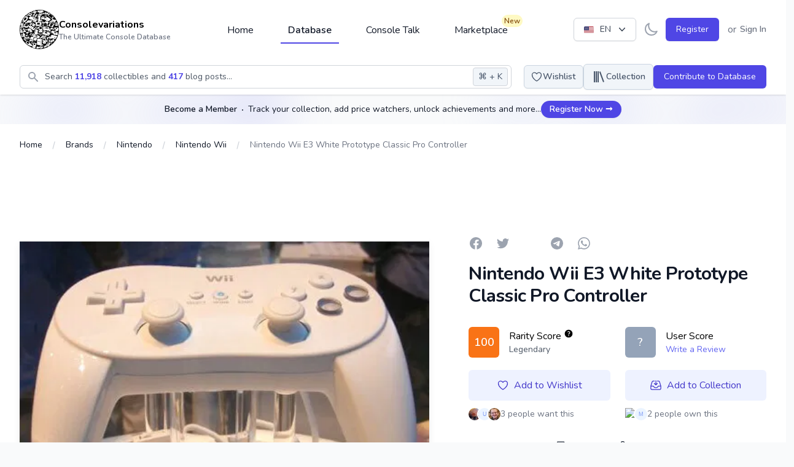

--- FILE ---
content_type: text/html; charset=UTF-8
request_url: https://consolevariations.com/collectibles/nintendo-wii-e3-white-prototype-classic-pro-controller
body_size: 56724
content:
<!DOCTYPE html>
<html lang="en">
<head>
    <style>
        [x-cloak] {
            display: none;
        }
    </style>
    <script type="3e47cca507ffb94e2f1833b5-text/javascript">
        if ('darkMode' in localStorage && localStorage.getItem('darkMode') === 'true') {
            document.documentElement.classList.add('dark')
        }
    </script>

    <meta charset="utf-8">
    <meta name="viewport" content="width=device-width, initial-scale=1">
    <meta name="csrf-token" content="DgTFdcctWj37sudqWasaaGdqxM1ScHe8sx9gb3LH">
    <link rel="apple-touch-icon" sizes="180x180" href="https://cdn.consolevariations.com/favicon/apple-touch-icon.png">
    <link rel="icon" type="image/png" sizes="32x32" href="https://cdn.consolevariations.com/favicon/favicon-32x32.png">
    <link rel="icon" type="image/png" sizes="16x16" href="https://cdn.consolevariations.com/favicon/favicon-16x16.png">
    <link rel="manifest" href="https://cdn.consolevariations.com/favicon/site.webmanifest">
    <link rel="mask-icon" href="https://cdn.consolevariations.com/favicon/safari-pinned-tab.svg" color="#5bbad5">
    <meta name="msapplication-TileColor" content="#da532c">
    <meta name="theme-color" content="#ffffff">

    
    <title>        Nintendo Wii E3 White Prototype Classic Pro Controller - Consolevariations
    </title>

    <meta name="description" content="It was shown at E3 2009. It was not announced publicly but it was behind a perspex glass. There is a kiosk photo of the white one but not the black one. However...">
    <meta property="og:description" name="description" content="It was shown at E3 2009. It was not announced publicly but it was behind a perspex glass. There is a kiosk photo of the white one but not the black one. However..."/>
    <meta name="twitter:description" content="It was shown at E3 2009. It was not announced publicly but it was behind a perspex glass. There is a kiosk photo of the white one but not the black one. However...">

    <meta name="twitter:title" content="        Nintendo Wii E3 White Prototype Classic Pro Controller - Consolevariations
    ">
    <meta property="og:title" content="        Nintendo Wii E3 White Prototype Classic Pro Controller - Consolevariations
    "/>

    <link rel="canonical" href="https://consolevariations.com/collectibles/nintendo-wii-e3-white-prototype-classic-pro-controller">
    <link rel="alternate" href="https://consolevariations.com/collectibles/nintendo-wii-e3-white-prototype-classic-pro-controller" hreflang="en-en">
    <link rel="alternate" href="https://consolevariations.com/nl/collectibles/nintendo-wii-e3-white-prototype-classic-pro-controller" hreflang="nl-en">
    

            <meta http-equiv="content-language" content="en">
        <meta name="author" content="consolevariations">
        <meta name="copyright" content="Consolevariations">

        <meta property="og:site_name" data-page-subject="true" content=
                "Consolevariations"/>
        <meta property="og:url" content="https://consolevariations.com/collectibles/nintendo-wii-e3-white-prototype-classic-pro-controller"/>
        <meta property="og:type" content="website"/>

        <meta name="twitter:site" content="https://consolevariations.com">
        <meta name="twitter:creator" content="consolevariations">

                    <meta name="thumbnail" content="https://cdn.consolevariations.com/32927/Lwul4QirE28kBv9tNIJlWz1qooFEAK-metad2lpLWNsYXNzaWMtY29udHJvbGxlci1wcm8uanBn-.jpg"/>
            <meta property="og:image" content="https://cdn.consolevariations.com/32927/Lwul4QirE28kBv9tNIJlWz1qooFEAK-metad2lpLWNsYXNzaWMtY29udHJvbGxlci1wcm8uanBn-.jpg">
            <meta name="twitter:image" content="https://cdn.consolevariations.com/32927/Lwul4QirE28kBv9tNIJlWz1qooFEAK-metad2lpLWNsYXNzaWMtY29udHJvbGxlci1wcm8uanBn-.jpg">
            
    <meta name="twitter:card" content="summary">

    <!-- Fonts -->
    <link rel="stylesheet" href="https://fonts.googleapis.com/css2?family=Nunito:wght@400;600;700&display=swap">

    <!-- Styles -->
    
    <style >[wire\:loading], [wire\:loading\.delay], [wire\:loading\.inline-block], [wire\:loading\.inline], [wire\:loading\.block], [wire\:loading\.flex], [wire\:loading\.table], [wire\:loading\.grid], [wire\:loading\.inline-flex] {display: none;}[wire\:loading\.delay\.shortest], [wire\:loading\.delay\.shorter], [wire\:loading\.delay\.short], [wire\:loading\.delay\.long], [wire\:loading\.delay\.longer], [wire\:loading\.delay\.longest] {display:none;}[wire\:offline] {display: none;}[wire\:dirty]:not(textarea):not(input):not(select) {display: none;}input:-webkit-autofill, select:-webkit-autofill, textarea:-webkit-autofill {animation-duration: 50000s;animation-name: livewireautofill;}@keyframes livewireautofill { from {} }</style>

    <!-- Scripts -->
    <link rel="preload" as="style" href="https://consolevariations.com/build/assets/app.3738b8fb.css" /><link rel="stylesheet" href="https://consolevariations.com/build/assets/app.3738b8fb.css" />
    <script src="/toast/tall-toasts.js?id=46b17948003ef2919528" data-turbo-eval="false" data-turbolinks-eval="false" type="3e47cca507ffb94e2f1833b5-text/javascript"></script><script data-turbo-eval="false" data-turbolinks-eval="false" type="3e47cca507ffb94e2f1833b5-text/javascript">document.addEventListener('alpine:init', () => {window.Alpine.directive('ToastComponent', window.ToastComponent);});</script>

    
            <script src="https://cdn.fuseplatform.net/publift/tags/2/2400/fuse.js" type="3e47cca507ffb94e2f1833b5-text/javascript"></script>

        <script type="3e47cca507ffb94e2f1833b5-text/javascript">
            window.googletag = window.googletag || {cmd: []};
            googletag.cmd.push(function () {
                googletag.pubads().set("page_url", "https://consolevariations.com/");
            });
        </script>

    
    <meta name="takeads-platform-verification" content="ed41ad30-f247-4ecb-b56d-4ba12c0c08ef">

    <script defer data-domain="consolevariations.com" src="https://plausible.yukka.nl/js/script.js" type="3e47cca507ffb94e2f1833b5-text/javascript"></script>





    <script async src="https://www.googletagmanager.com/gtag/js?id=G-QJNEY8EF86" type="3e47cca507ffb94e2f1833b5-text/javascript"></script>
    <script type="3e47cca507ffb94e2f1833b5-text/javascript">
        window.dataLayer = window.dataLayer || [];

        function gtag() {
            dataLayer.push(arguments);
        }

        gtag('js', new Date());

        gtag('config', 'G-QJNEY8EF86');
    </script>

</head>

<body x-data="{ darkMode: false, navigationCenterOpened: false, notificationsLoaded: false, lightTheme: 'indigo_theme', darkTheme: 'indigo_theme' }"
      x-bind:class="{'dark': darkMode === true}"
      class="font-sans antialiased mb-12 sm:mb-0 bg-gray-50 dark:bg-slate-900 indigo_theme dark:indigo_theme"
      x-init="
        if (!('darkMode' in localStorage) && window.matchMedia('(prefers-color-scheme: dark)').matches) {
          localStorage.setItem('darkMode', JSON.stringify(true));
        }
        darkMode = JSON.parse(localStorage.getItem('darkMode'));
        $watch('darkMode', enableDarkMode => {
            if(enableDarkMode) {
                document.documentElement.classList.add('dark')
            } else {
                document.documentElement.classList.remove('dark')
            }
        localStorage.setItem('darkMode', JSON.stringify(enableDarkMode))
        })"
>

<div wire:id="JWN4SOEBK2kLjJYKWmgM" wire:initial-data="{&quot;fingerprint&quot;:{&quot;id&quot;:&quot;JWN4SOEBK2kLjJYKWmgM&quot;,&quot;name&quot;:&quot;toasts&quot;,&quot;locale&quot;:&quot;en&quot;,&quot;path&quot;:&quot;collectibles\/nintendo-wii-e3-white-prototype-classic-pro-controller&quot;,&quot;method&quot;:&quot;GET&quot;,&quot;v&quot;:&quot;acj&quot;},&quot;effects&quot;:{&quot;listeners&quot;:[]},&quot;serverMemo&quot;:{&quot;children&quot;:[],&quot;errors&quot;:[],&quot;htmlHash&quot;:&quot;6455a48d&quot;,&quot;data&quot;:{&quot;defaultDuration&quot;:1200,&quot;loadDelay&quot;:400,&quot;prod&quot;:true,&quot;toasts&quot;:[]},&quot;dataMeta&quot;:[],&quot;checksum&quot;:&quot;7e1bcde193a3989cbee77d13d053fe65b4c11aa45583f1424fe8c1d409b8e792&quot;}}"
    x-data='ToastComponent($wire)'
    @mouseleave="scheduleRemovalWithOlder()"
    class="pointer-events-none fixed inset-0 flex items-start px-4 py-6 sm:items-end sm:p-6 flex-col space-y-2"
    style="z-index:999;"
>
    <template
        x-for="toast in toasts.filter((a)=>a)"
        :key="toast.index"
        class="flex w-full flex-col items-center space-y-4 sm:items-end"
    >
        <div
            class="pointer-events-auto w-full max-w-sm overflow-hidden rounded-lg bg-white shadow-lg ring-1 ring-black ring-opacity-5"
            @mouseenter="cancelRemovalWithNewer(toast.index)"
            @mouseleave="scheduleRemovalWithOlder(toast.index)"
            @click="remove(toast.index)"
            x-show="toast.show===1"
            x-transition:enter="ease-out duration-500 transition"
            x-transition:enter-start="translate-y-2 opacity-0 sm:translate-y-0 ltr:sm:translate-x-10 rtl:sm:-translate-x-10"
            x-transition:enter-end="translate-y-0 opacity-100 ltr:sm:translate-x-0"
            x-transition:leave="transition ease-in duration-500"
            x-transition:leave-start="opacity-100"
            x-transition:leave-end="opacity-0"
            x-init="$nextTick(()=>{toast.show=1})"
        >
            <div class="p-4">
    <div class="flex items-start">
        <div class="flex-shrink-0">
            <template x-if="toast.type==='debug'">
    <svg
        class="w-8 h-8 text-gray-700"
        xmlns="http://www.w3.org/2000/svg"
        viewBox="0 0 512 512"
    >
        <path
            fill="currentColor"
            d="M511.988 288.9c-.478 17.43-15.217 31.1-32.653 31.1H424v16c0 21.864-4.882 42.584-13.6 61.145l60.228 60.228c12.496 12.497 12.496 32.758 0 45.255-12.498 12.497-32.759 12.496-45.256 0l-54.736-54.736C345.886 467.965 314.351 480 280 480V236c0-6.627-5.373-12-12-12h-24c-6.627 0-12 5.373-12 12v244c-34.351 0-65.886-12.035-90.636-32.108l-54.736 54.736c-12.498 12.497-32.759 12.496-45.256 0-12.496-12.497-12.496-32.758 0-45.255l60.228-60.228C92.882 378.584 88 357.864 88 336v-16H32.666C15.23 320 .491 306.33.013 288.9-.484 270.816 14.028 256 32 256h56v-58.745l-46.628-46.628c-12.496-12.497-12.496-32.758 0-45.255 12.498-12.497 32.758-12.497 45.256 0L141.255 160h229.489l54.627-54.627c12.498-12.497 32.758-12.497 45.256 0 12.496 12.497 12.496 32.758 0 45.255L424 197.255V256h56c17.972 0 32.484 14.816 31.988 32.9zM257 0c-61.856 0-112 50.144-112 112h224C369 50.144 318.856 0 257 0z"
            class=""
        ></path>
    </svg>
</template>

<template x-if="toast.type==='info'">
    <svg
        class="w-8 h-8 text-blue-700"
        xmlns="http://www.w3.org/2000/svg"
        viewBox="0 0 192 512"
    >
        <path
            fill="currentColor"
            fill-opacity="0.5"
            d="M20 448h152a20 20 0 0 1 20 20v24a20 20 0 0 1-20 20H20a20 20 0 0 1-20-20v-24a20 20 0 0 1 20-20z"
        />
        <path
            fill="currentColor"
            d="M96 128a64 64 0 1 0-64-64 64 64 0 0 0 64 64zm28 64H20a20 20 0 0 0-20 20v24a20 20 0 0 0 20 20h28v192h96V212a20 20 0 0 0-20-20z"
        />
    </svg>
</template>

<template x-if="toast.type==='success'">

    <svg class="h-6 w-6 text-green-400" xmlns="http://www.w3.org/2000/svg" fill="none" viewBox="0 0 24 24" stroke-width="1.5" stroke="currentColor" aria-hidden="true">
        <path stroke-linecap="round" stroke-linejoin="round" d="M9 12.75L11.25 15 15 9.75M21 12a9 9 0 11-18 0 9 9 0 0118 0z" />
    </svg>

</template>

<template x-if="toast.type==='warning'">
    <svg
        class="w-8 h-8 text-yellow-700"
        xmlns="http://www.w3.org/2000/svg"
        viewBox="0 0 192 512"
    >
        <path
            fill="currentColor"
            fill-opacity="0.5"
            d="M49.22 0h93.56a24 24 0 0 1 24 25.2l-13.63 272a24 24 0 0 1-24 22.8H62.84a24 24 0 0 1-24-22.8l-13.59-272A24 24 0 0 1 49.22 0z"
        ></path>
        <path
            fill="currentColor"
            d="M96 512a80 80 0 1 1 80-80 80.09 80.09 0 0 1-80 80z"
        ></path>
    </svg>
</template>

<template x-if="toast.type==='danger'">
    <svg
        class="w-8 h-8 text-red-700"
        xmlns="http://www.w3.org/2000/svg"
        viewBox="0 0 576 512"
    >
        <path
            fill="currentColor"
            fill-opacity="0.5"
            d="M569.52 440L329.58 24c-18.44-32-64.69-32-83.16 0L6.48 440c-18.42 31.94 4.64 72 41.57 72h479.89c36.87 0 60.06-40 41.58-72zM288 448a32 32 0 1 1 32-32 32 32 0 0 1-32 32zm38.24-238.41l-12.8 128A16 16 0 0 1 297.52 352h-19a16 16 0 0 1-15.92-14.41l-12.8-128A16 16 0 0 1 265.68 192h44.64a16 16 0 0 1 15.92 17.59z"
        ></path>
        <path
            fill="currentColor"
            d="M310.32 192h-44.64a16 16 0 0 0-15.92 17.59l12.8 128A16 16 0 0 0 278.48 352h19a16 16 0 0 0 15.92-14.41l12.8-128A16 16 0 0 0 310.32 192zM288 384a32 32 0 1 0 32 32 32 32 0 0 0-32-32z"
        ></path>
    </svg>
</template>

        </div>
        <div class="ml-3 w-0 flex-1 pt-0.5">
            <p class="text-sm font-medium text-gray-900" x-html="toast.title"
               x-show="toast.title !== undefined">Successfully saved!</p>
            <p class="mt-1 text-sm text-gray-500" x-show="toast.message !== undefined"
               x-html="toast.message">Anyone with a link can now view this file.</p>
        </div>
        <div class="ml-4 flex flex-shrink-0">
            <button type="button"
                    class="inline-flex rounded-md bg-white text-gray-400 hover:text-gray-500 focus:outline-none focus:ring-2 focus:ring-primary-500 focus:ring-offset-2">
                <span class="sr-only">Close</span>
                <!-- Heroicon name: mini/x-mark -->
                <svg class="h-5 w-5" xmlns="http://www.w3.org/2000/svg" viewBox="0 0 20 20" fill="currentColor"
                     aria-hidden="true">
                    <path
                        d="M6.28 5.22a.75.75 0 00-1.06 1.06L8.94 10l-3.72 3.72a.75.75 0 101.06 1.06L10 11.06l3.72 3.72a.75.75 0 101.06-1.06L11.06 10l3.72-3.72a.75.75 0 00-1.06-1.06L10 8.94 6.28 5.22z"/>
                </svg>
            </button>
        </div>
    </div>
</div>
        </div>
    </template>
</div>

<!-- Livewire Component wire-end:JWN4SOEBK2kLjJYKWmgM -->

<div x-data="{&quot;show&quot;:true,&quot;style&quot;:&quot;success&quot;,&quot;message&quot;:null}"
            :class="{ 'bg-primary-500': style == 'success', 'bg-red-700': style == 'danger', 'bg-gray-500': style != 'success' && style != 'danger' }"
            style="display: none;"
            x-show="show && message"
            x-init="
                document.addEventListener('banner-message', event => {
                    style = event.detail.style;
                    message = event.detail.message;
                    show = true;
                });
            ">
    <div class="max-w-screen-xl mx-auto py-2 px-3 sm:px-6 lg:px-8">
        <div class="flex items-center justify-between flex-wrap">
            <div class="w-0 flex-1 flex items-center min-w-0">
                <span class="flex p-2 rounded-lg" :class="{ 'bg-primary-600': style == 'success', 'bg-red-600': style == 'danger' }">
                    <svg x-show="style == 'success'" class="h-5 w-5 text-white" xmlns="http://www.w3.org/2000/svg" fill="none" viewBox="0 0 24 24" stroke="currentColor">
                        <path stroke-linecap="round" stroke-linejoin="round" stroke-width="2" d="M9 12l2 2 4-4m6 2a9 9 0 11-18 0 9 9 0 0118 0z" />
                    </svg>
                    <svg x-show="style == 'danger'" class="h-5 w-5 text-white" xmlns="http://www.w3.org/2000/svg" fill="none" viewBox="0 0 24 24" stroke="currentColor">
                        <path stroke-linecap="round" stroke-linejoin="round" stroke-width="2" d="M12 8v4m0 4h.01M21 12a9 9 0 11-18 0 9 9 0 0118 0z" />
                    </svg>
                    <svg x-show="style != 'success' && style != 'danger'" class="h-5 w-5 text-white" xmlns="http://www.w3.org/2000/svg" fill="none" viewBox="0 0 24 24" stroke="currentColor">
                        <path stroke-linecap="round" stroke-linejoin="round" stroke-width="2" d="M13 16h-1v-4h-1m1-4h.01M21 12a9 9 0 11-18 0 9 9 0 0118 0z" />
                    </svg>
                </span>

                <p class="ml-3 font-medium text-sm text-white truncate" x-text="message"></p>
            </div>

            <div class="shrink-0 sm:ml-3">
                <button
                    type="button"
                    class="-mr-1 flex p-2 rounded-md focus:outline-none sm:-mr-2 transition"
                    :class="{ 'hover:bg-primary-600 focus:bg-primary-600': style == 'success', 'hover:bg-red-600 focus:bg-red-600': style == 'danger' }"
                    aria-label="Dismiss"
                    x-on:click="show = false">
                    <svg class="h-5 w-5 text-white" xmlns="http://www.w3.org/2000/svg" fill="none" viewBox="0 0 24 24" stroke="currentColor">
                        <path stroke-linecap="round" stroke-linejoin="round" stroke-width="2" d="M6 18L18 6M6 6l12 12" />
                    </svg>
                </button>
            </div>
        </div>
    </div>
</div>

    <div x-data="{ 'showSignInModal': false }" x-cloak @open-sign-in-cta.window="showSignInModal = true"
     @keydown.window.escape="showSignInModal = false">
    <div x-show="showSignInModal">
        <div class="relative z-60" aria-labelledby="collectible-review-modal"
             x-cloak
             aria-modal="true">

            <div x-transition:enter="ease-out duration-300" x-transition:enter-start="opacity-0"
                 x-transition:enter-end="opacity-100" x-transition:leave="ease-in duration-200"
                 x-transition:leave-start="opacity-100" x-transition:leave-end="opacity-0"
                 x-description="Background backdrop, show/hide based on modal state."
                 class="fixed inset-0 bg-gray-500 bg-opacity-75 transition-opacity z-20"></div>


            <div class="fixed inset-0 z-60 overflow-y-auto">
                <div class="flex min-h-full items-end justify-center p-4 text-center sm:items-center sm:p-0">

                    <div x-transition:enter="ease-out duration-300"
                         x-transition:enter-start="opacity-0 translate-y-4 sm:translate-y-0 sm:scale-95"
                         x-transition:enter-end="opacity-100 translate-y-0 sm:scale-100"
                         x-transition:leave="ease-in duration-200"
                         x-transition:leave="ease-in duration-200"
                         x-transition:leave-start="opacity-100 translate-y-0 sm:scale-100"
                         x-transition:leave-end="opacity-0 translate-y-4 sm:translate-y-0 sm:scale-95"
                         x-description="Modal panel, show/hide based on modal state."
                         class="transition-all relative transform overflow-hidden rounded-lg bg-white px-4 pt-5 pb-4 text-left shadow-xl transition-all sm:my-8 sm:w-full sm:max-w-xl sm:p-6 w-full">
                        <div>


                            <div
                                class="absolute top-5 right-5 bg-slate-100 rounded-full p-2 cursor-pointer text-slate-800 hover:bg-slate-200"
                                @click="showSignInModal = false">
                                <svg xmlns="http://www.w3.org/2000/svg" fill="none" viewBox="0 0 24 24"
                                     stroke-width="1.5"
                                     stroke="currentColor" class="w-5 h-5">
                                    <path stroke-linecap="round" stroke-linejoin="round" d="M6 18L18 6M6 6l12 12"/>
                                </svg>
                            </div>

                            <div class="mx-auto max-w-7xl py-8 px-4 text-center sm:px-6 lg:px-8">
    <div class="px-2">
        <div class="flex items-center justify-center text-center">
            <a href="/">
                                    <img class="block h-16 mb-6"
                         src="https://cdn.consolevariations.com/site/Q6msU2B1ivM336paJ3WEz6W96t0G8w-metaYlJ4SkhWRGhnRWphbjZTZUF6RjNlNks0VXB4ZG9hLW1ldGFRMjl1YzI5c1pWWmhjbWxoZEdsdmJuTWdURzluYnlBeU1ESXpMbk4yWnc9PS0uc3Zn-.svg"
                         alt="consolevariations logo">
                            </a>
        </div>
    </div>

    <h2 class="text-2xl font-bold tracking-tight text-gray-900 sm:text-3xl">
        <span class="block">
            Become Part of a Thriving Community
        </span>
    </h2>
    <h3 class="text-md tracking-tight text-gray-500 sm:text-lg mt-2">
        <span class="block">
            Track your collections, set price watchers, level up, earn achievements and interact with a thriving community. And much more awaits.
        </span>
    </h3>
    <div class="mt-6 sm:mt-8 sm:grid sm:grid-flow-row-dense sm:grid-cols-2 sm:gap-3">
        <a type="button" href="/register"
           class="inline-flex w-full justify-center rounded-md bg-primary-600 px-4 py-2.5 text-base font-medium text-white font-medium
                                    hover:bg-primary-700 focus:outline-none focus:ring-2 focus:ring-primary-500 focus:ring-offset-2 sm:col-start-2 text-base">
            Create a Free Account
        </a>
        <a type="button" href="/login"
           class="mt-3 inline-flex w-full justify-center rounded-md bg-primary-100 bg-white px-4 py-2.5 text-base font-medium text-primary-700 font-medium
                                     hover:bg-primary-50 focus:outline-none focus:ring-2 focus:ring-primary-500 focus:ring-offset-2 sm:col-start-1 sm:mt-0 text-base">
            Sign In
        </a>
    </div>

</div>
                        </div>
                    </div>
                </div>

            </div>
        </div>
    </div>
</div>

</div>
</div>


<div class="min-h-screen flex flex-col dark:bg-slate-900  bg-white ">

    
    <div x-data="{ sheetOpen: false, profileSheetOpen: false }" class="xl:hidden">


    
    <div class="fixed bottom-0 left-0 z-50 w-full">

                            <style scoped>
        #publift_mob_footer_sticky {
            min-height: 0px!important;
        }
    </style>


<div id="publift_mob_footer_sticky" class="flex justify-center items-center text-center rounded-lg text-center text-slate-400 dark:text-slate-600  w-full ad-banner
overflow-hidden
    
    ">

        <div data-fuse="22391120265" class="pointer-events-auto w-fit m-auto"></div>









</div>

        
        <div class="h-16 bg-white border-t border-gray-200 dark:bg-gray-800 dark:border-gray-600">
            <div class="grid h-full max-w-lg grid-cols-5 mx-auto font-medium relat">
                                    <a type="button"
                                                   href="https://consolevariations.com"                                                                                             class="inline-flex flex-col items-center justify-center px-5 hover:bg-gray-50 dark:hover:bg-gray-800 group relative
                dark:text-slate-400 text-gray-400
                               ">

                        
                                                    <div class="relative">

                                <svg class="w-6 h-6 mb-1 group-hover:text-primary-600 dark:group-hover:text-primary-200"
                                     fill="currentColor" viewBox="0 0 20 20" xmlns="http://www.w3.org/2000/svg"
                                     aria-hidden="true">
                                    <path d="M10.707 2.293a1 1 0 00-1.414 0l-7 7a1 1 0 001.414 1.414L4 10.414V17a1 1 0 001 1h2a1 1 0 001-1v-2a1 1 0 011-1h2a1 1 0 011 1v2a1 1 0 001 1h2a1 1 0 001-1v-6.586l.293.293a1 1 0 001.414-1.414l-7-7z"></path>
                                </svg>
                            </div>

                                                    

                        
                        <span class="text-sm  group-hover:text-primary-600 dark:group-hover:text-primary-200">Home</span>
                    </a>
                                    <a type="button"
                                                   href="https://consolevariations.com/browse/brand"                                                                                             class="inline-flex flex-col items-center justify-center px-5 hover:bg-gray-50 dark:hover:bg-gray-800 group relative
                dark:text-slate-400 text-gray-400
                               ">

                        
                                                    <div class="relative">

                                <svg class="w-6 h-6 mb-1 group-hover:text-primary-600 dark:group-hover:text-primary-200"
                                     fill="none" viewBox="0 0 24 24" stroke-width="1.5" stroke="currentColor" xmlns="http://www.w3.org/2000/svg"
                                     aria-hidden="true">
                                    <path stroke-linecap="round" stroke-linejoin="round" d="M20.25 6.375c0 2.278-3.694 4.125-8.25 4.125S3.75 8.653 3.75 6.375m16.5 0c0-2.278-3.694-4.125-8.25-4.125S3.75 4.097 3.75 6.375m16.5 0v11.25c0 2.278-3.694 4.125-8.25 4.125s-8.25-1.847-8.25-4.125V6.375m16.5 0v3.75m-16.5-3.75v3.75m16.5 0v3.75C20.25 16.153 16.556 18 12 18s-8.25-1.847-8.25-4.125v-3.75m16.5 0c0 2.278-3.694 4.125-8.25 4.125s-8.25-1.847-8.25-4.125" />
                                </svg>
                            </div>

                                                    

                        
                        <span class="text-sm  group-hover:text-primary-600 dark:group-hover:text-primary-200">Database</span>
                    </a>
                                    <a type="button"
                                                   href="https://consolevariations.com/social-feed"                                                                                             class="inline-flex flex-col items-center justify-center px-5 hover:bg-gray-50 dark:hover:bg-gray-800 group relative
                dark:text-slate-400 text-gray-400
                               ">

                        
                                                    <div class="relative">

                                <svg class="w-6 h-6 mb-1 group-hover:text-primary-600 dark:group-hover:text-primary-200"
                                     fill="none" viewBox="0 0 24 24" stroke-width="1.5" stroke="currentColor" xmlns="http://www.w3.org/2000/svg"
                                     aria-hidden="true">
                                    <path stroke-linecap="round" stroke-linejoin="round" d="M20.25 8.511c.884.284 1.5 1.128 1.5 2.097v4.286c0 1.136-.847 2.1-1.98 2.193-.34.027-.68.052-1.02.072v3.091l-3-3c-1.354 0-2.694-.055-4.02-.163a2.115 2.115 0 01-.825-.242m9.345-8.334a2.126 2.126 0 00-.476-.095 48.64 48.64 0 00-8.048 0c-1.131.094-1.976 1.057-1.976 2.192v4.286c0 .837.46 1.58 1.155 1.951m9.345-8.334V6.637c0-1.621-1.152-3.026-2.76-3.235A48.455 48.455 0 0011.25 3c-2.115 0-4.198.137-6.24.402-1.608.209-2.76 1.614-2.76 3.235v6.226c0 1.621 1.152 3.026 2.76 3.235.577.075 1.157.14 1.74.194V21l4.155-4.155" />
                                </svg>
                            </div>

                                                    

                        
                        <span class="text-sm  group-hover:text-primary-600 dark:group-hover:text-primary-200">Feed</span>
                    </a>
                                    <a type="button"
                                                   href="https://consolevariations.com/marketplace"                                                                                             class="inline-flex flex-col items-center justify-center px-5 hover:bg-gray-50 dark:hover:bg-gray-800 group relative
                dark:text-slate-400 text-gray-400
                               ">

                        
                                                    <div class="relative">

                                <svg class="w-6 h-6 mb-1 group-hover:text-primary-600 dark:group-hover:text-primary-200"
                                     fill="none" viewBox="0 0 24 24" stroke-width="1.5" stroke="currentColor" xmlns="http://www.w3.org/2000/svg"
                                     aria-hidden="true">
                                    <path stroke-linecap="round" stroke-linejoin="round" d="M13.5 21v-7.5a.75.75 0 01.75-.75h3a.75.75 0 01.75.75V21m-4.5 0H2.36m11.14 0H18m0 0h3.64m-1.39 0V9.349m-16.5 11.65V9.35m0 0a3.001 3.001 0 003.75-.615A2.993 2.993 0 009.75 9.75c.896 0 1.7-.393 2.25-1.016a2.993 2.993 0 002.25 1.016c.896 0 1.7-.393 2.25-1.016a3.001 3.001 0 003.75.614m-16.5 0a3.004 3.004 0 01-.621-4.72L4.318 3.44A1.5 1.5 0 015.378 3h13.243a1.5 1.5 0 011.06.44l1.19 1.189a3 3 0 01-.621 4.72m-13.5 8.65h3.75a.75.75 0 00.75-.75V13.5a.75.75 0 00-.75-.75H6.75a.75.75 0 00-.75.75v3.75c0 .415.336.75.75.75z" />
                                </svg>
                            </div>

                                                                                    <div class="absolute top-0 right-0">
                                    <span class="inline-flex items-center rounded-full bg-yellow-100
                                    dark:bg-amber-500 dark:text-white dark:font-bold px-1 py-0.5 text-xs font-semibold text-yellow-800">New</span>
                                </div>
                            

                        
                        <span class="text-sm  group-hover:text-primary-600 dark:group-hover:text-primary-200">Marketplace</span>
                    </a>
                                    <a type="button"
                                                  @click="$dispatch('open-sign-in-cta')" href="#"
                                                                                            class="inline-flex flex-col items-center justify-center px-5 hover:bg-gray-50 dark:hover:bg-gray-800 group relative
                dark:text-slate-400 text-gray-400
                               ">

                        
                                                    

                                                    <svg xmlns="http://www.w3.org/2000/svg" fill="none" viewBox="0 0 24 24" stroke-width="1.5" stroke="currentColor" class="w-6 h-6 mb-1">
  <path stroke-linecap="round" stroke-linejoin="round" d="M15.75 6a3.75 3.75 0 11-7.5 0 3.75 3.75 0 017.5 0zM4.501 20.118a7.5 7.5 0 0114.998 0A17.933 17.933 0 0112 21.75c-2.676 0-5.216-.584-7.499-1.632z" />
</svg>

                        
                        <span class="text-sm  group-hover:text-primary-600 dark:group-hover:text-primary-200">Profile</span>
                    </a>
                            </div>
        </div>
    </div>
</div>
    <header wire:id="yNkBgol54jI3bOo4faFS" wire:initial-data="{&quot;fingerprint&quot;:{&quot;id&quot;:&quot;yNkBgol54jI3bOo4faFS&quot;,&quot;name&quot;:&quot;navigation-bar&quot;,&quot;locale&quot;:&quot;en&quot;,&quot;path&quot;:&quot;collectibles\/nintendo-wii-e3-white-prototype-classic-pro-controller&quot;,&quot;method&quot;:&quot;GET&quot;,&quot;v&quot;:&quot;acj&quot;},&quot;effects&quot;:{&quot;listeners&quot;:[&quot;refresh-navigation-menu&quot;]},&quot;serverMemo&quot;:{&quot;children&quot;:{&quot;l1079373693-0&quot;:{&quot;id&quot;:&quot;PcAOIX0Lbx91SFVctgA6&quot;,&quot;tag&quot;:&quot;div&quot;},&quot;l1079373693-1&quot;:{&quot;id&quot;:&quot;ooHr0R6Mvr44X744is1g&quot;,&quot;tag&quot;:&quot;div&quot;},&quot;l164836658-0&quot;:{&quot;id&quot;:&quot;2WRJb3AEhXjY76E8CxEc&quot;,&quot;tag&quot;:&quot;div&quot;},&quot;l1437841903-0&quot;:{&quot;id&quot;:&quot;xWjZUPwufDyejOv07Huw&quot;,&quot;tag&quot;:&quot;div&quot;},&quot;l1437841903-1&quot;:{&quot;id&quot;:&quot;aw0vvrYU6Agmm5efmSQ5&quot;,&quot;tag&quot;:&quot;div&quot;}},&quot;errors&quot;:[],&quot;htmlHash&quot;:&quot;838c2730&quot;,&quot;data&quot;:{&quot;unreadNotificationsCount&quot;:0},&quot;dataMeta&quot;:[],&quot;checksum&quot;:&quot;31bbd662327fbf3778fbda063b07b2f4cf53f6c76d0b4a31ed472fad8bbefded&quot;}}" class="bg-white dark:bg-slate-800 shadow relative z-30"
        x-data="{ open: false, flyout: false, isDesktop: false, flyOutInterval: null, checkIfDesktop() { this.isDesktop = window.innerWidth > 1024; } ,
        openFlyout() {
         this.flyOutInterval = setInterval(() => { this.flyout = true; }, 250)
         },
         closeFlyout() {
                this.flyout = false;
                this.clearFlyoutInterval();

         },
         clearFlyoutInterval() {
                     if(this.flyOutInterval) {
                    clearInterval(this.flyOutInterval);
                     }
         }
         }" x-init="checkIfDesktop()"
        :class="{'  dark consolevariations-header  ': darkMode}"
        @resize.debounce.100.window="checkIfDesktop()"
>

    
    
    <div class="divide-gray-200 dark:divide-slate-600  max-w-7xl mx-auto relative">

        <div class=" px-2 sm:px-4 lg:px-8 relative h-16 flex justify-between sm:py-12 "
             @mouseenter="$dispatch('close-flyout-menu')">

            <div class="flex md:hidden flex-row mr-1 gap-x-1" x-data="{ 'hamburgerMenuOpen': false }">

    <button type="button" @click="hamburgerMenuOpen = true"
        class="inline-flex items-center justify-center rounded-md text-gray-900 dark:text-slate-100"
        aria-controls="mobile-menu" aria-expanded="false">
    <span class="sr-only">Open main menu</span>

    <svg class="block h-6 w-6" fill="none" viewBox="0 0 24 24" stroke-width="1.5" stroke="currentColor"
         aria-hidden="true">
        <path stroke-linecap="round" stroke-linejoin="round" d="M3.75 6.75h16.5M3.75 12h16.5m-16.5 5.25h16.5"/>
    </svg>

    <svg class="hidden h-6 w-6" fill="none" viewBox="0 0 24 24" stroke-width="1.5" stroke="currentColor"
         aria-hidden="true">
        <path stroke-linecap="round" stroke-linejoin="round" d="M6 18L18 6M6 6l12 12"/>
    </svg>
</button>

<div class="relative z-50" role="dialog" aria-modal="true" x-show="hamburgerMenuOpen"
     x-cloak>

    <div x-show="hamburgerMenuOpen" class="fixed inset-0 bg-gray-500 bg-opacity-75 transition-opacity"
         x-transition:enter="ease-in-out duration-500" x-transition:enter-start="opacity-0"
         x-transition:enter-end="opacity-100" x-transition:leave="ease-in-out duration-500"
         x-transition:leave-start="opacity-100" x-transition:leave-end="opacity-0"></div>

    <div class="fixed inset-0 overflow-hidden">
        <div class="absolute inset-0 overflow-hidden">
            <div class="pointer-events-none fixed inset-y-0 left-0 flex max-w-full pr-10">

                <div class="pointer-events-auto relative w-screen max-w-md" x-show="hamburgerMenuOpen"
                     x-transition:enter="transform transition ease-in-out duration-500 sm:duration-700"
                     x-transition:enter-start="-translate-x-full" x-transition:enter-end="translate-x-0"
                     x-transition:leave="transform transition ease-in-out duration-500 sm:duration-700"
                     x-transition:leave-start="translate-x-0" x-transition:leave-end="-translate-x-full">



                    <div class="flex h-full flex-col overflow-y-scroll bg-white dark:bg-slate-800 shadow-xl">
                                                <div class="relative flex-1 px-4 py-6 sm:px-6">
                            <nav class="flex flex-1 flex-col" aria-label="Sidebar">
                                <ul role="list" class="-mx-2 space-y-1" style="padding-bottom: 100px">

                                    <li class="flex flex-row gap-x-3 items-center justify-center w-full px-3 mb-2">

                                        <div wire:id="PcAOIX0Lbx91SFVctgA6" wire:initial-data="{&quot;fingerprint&quot;:{&quot;id&quot;:&quot;PcAOIX0Lbx91SFVctgA6&quot;,&quot;name&quot;:&quot;locale-switcher&quot;,&quot;locale&quot;:&quot;en&quot;,&quot;path&quot;:&quot;collectibles\/nintendo-wii-e3-white-prototype-classic-pro-controller&quot;,&quot;method&quot;:&quot;GET&quot;,&quot;v&quot;:&quot;acj&quot;},&quot;effects&quot;:{&quot;listeners&quot;:[]},&quot;serverMemo&quot;:{&quot;children&quot;:[],&quot;errors&quot;:[],&quot;htmlHash&quot;:&quot;dd501168&quot;,&quot;data&quot;:{&quot;currentLocale&quot;:&quot;en&quot;,&quot;compact&quot;:false,&quot;refreshPage&quot;:true,&quot;flags&quot;:false,&quot;dropUp&quot;:false},&quot;dataMeta&quot;:[],&quot;checksum&quot;:&quot;ad6198dae1c35f4bf05460aae0449329161feef158d11f2fdf71f1713035d7b2&quot;}}" x-data="{ open: false }" @click.away="open = false" class="relative inline-block text-left w-full">
    <div>
        <button type="button"
                class="relative z-0                 inline-flex w-full justify-center rounded-md border border-gray-300 bg-white dark:bg-slate-700
                dark:text-slate-300 dark:border-slate-600 dark:focus:ring-primary-500 dark:focus:ring-offset-slate-600
                 px-4 py-2 text-sm font-medium text-gray-700 shadow-sm hover:bg-gray-50 focus:outline-none
                 focus:ring-2 focus:ring-primary-500 focus:ring-offset-2 focus:ring-offset-gray-100
                 "
                id="language-button" x-ref="language-button" @click="open = !open"
                aria-expanded="false" aria-haspopup="true"
                x-bind:aria-expanded="open.toString()">

            <div class="hidden xs:inline">
                                    English
                
                                            </div>

            <span class="xs:hidden">
                                    EN
                            </span>

                            <svg class="-mr-1 ml-2 h-5 w-5" x-description="Heroicon name: mini/chevron-down"
                     xmlns="http://www.w3.org/2000/svg" viewBox="0 0 20 20" fill="currentColor" aria-hidden="true">
                    <path fill-rule="evenodd"
                          d="M5.23 7.21a.75.75 0 011.06.02L10 11.168l3.71-3.938a.75.75 0 111.08 1.04l-4.25 4.5a.75.75 0 01-1.08 0l-4.25-4.5a.75.75 0 01.02-1.06z"
                          clip-rule="evenodd"></path>
                </svg>
            
        </button>
    </div>

    <div x-show="open" x-transition:enter="transition ease-out duration-100"
         x-transition:enter-start="transform opacity-0 scale-95"
         x-transition:enter-end="transform opacity-100 scale-100" x-transition:leave="transition ease-in duration-75"
         x-transition:leave-start="transform opacity-100 scale-100"
         x-transition:leave-end="transform opacity-0 scale-95"
         class="absolute right-0 z-10 mt-2 w-40 sm:w-56 origin-bottom-right rounded-md bg-white
            dark:bg-slate-700 dark:text-slate-300
          shadow-lg ring-1 ring-black ring-opacity-5 focus:outline-none"
         role="menu" aria-orientation="vertical"
         aria-labelledby="language-picker"
         @keydown.tab="open = false"
         style="display: none; ">
        <div class="py-1" role="none">
            
                
            
                                    <a class="text-gray-700 dark:text-slate-300 block px-4 py-2 text-sm"  @click.outside="open = false"
                       rel="alternate" hreflang="en-en"
                                                  href="https://consolevariations.com/en/collectibles/nintendo-wii-e3-white-prototype-classic-pro-controller"
                                              >

                        English
                    </a>
                
            
                
            
                                    <a class="text-gray-700 dark:text-slate-300 block px-4 py-2 text-sm"  @click.outside="open = false"
                       rel="alternate" hreflang="nl-en"
                                                  href="https://consolevariations.com/nl/collectibles/nintendo-wii-e3-white-prototype-classic-pro-controller"
                                              >

                        Nederlands
                    </a>
                
                    </div>
    </div>
</div>

<!-- Livewire Component wire-end:PcAOIX0Lbx91SFVctgA6 --></livewire:locale-switcher>

                                        <div wire:id="ooHr0R6Mvr44X744is1g" wire:initial-data="{&quot;fingerprint&quot;:{&quot;id&quot;:&quot;ooHr0R6Mvr44X744is1g&quot;,&quot;name&quot;:&quot;currency-dropdown&quot;,&quot;locale&quot;:&quot;en&quot;,&quot;path&quot;:&quot;collectibles\/nintendo-wii-e3-white-prototype-classic-pro-controller&quot;,&quot;method&quot;:&quot;GET&quot;,&quot;v&quot;:&quot;acj&quot;},&quot;effects&quot;:{&quot;listeners&quot;:[]},&quot;serverMemo&quot;:{&quot;children&quot;:[],&quot;errors&quot;:[],&quot;htmlHash&quot;:&quot;97242e9d&quot;,&quot;data&quot;:{&quot;defaultLanguage&quot;:&quot;USD&quot;,&quot;compact&quot;:false,&quot;refreshPage&quot;:true,&quot;dropUp&quot;:false},&quot;dataMeta&quot;:[],&quot;checksum&quot;:&quot;ab528e68a1bef3b814791d5eef58a2f3c0951acad1973a87830906d5af670492&quot;}}" x-data="{ currencyDropdown: false }" @keydown.escape.stop="currencyDropdown = false;"
     @click.away="currencyDropdown = false" class="relative inline-block text-left w-full">
    <div>
        <button type="button"
                class="
                                inline-flex w-full justify-center rounded-md border border-gray-300 bg-white font-semibold
                 dark:bg-slate-700 dark:text-slate-300 dark:border-slate-600 dark:focus:ring-primary-500 dark:focus:ring-offset-slate-600
                  px-4 py-2 text-sm font-medium text-gray-600 shadow-sm hover:bg-gray-50 focus:outline-none
                  focus:ring-2 focus:ring-primary-500 focus:ring-offset-2 focus:ring-offset-gray-100
                  "
                @click="currencyDropdown = !currencyDropdown"
                aria-expanded="true" aria-haspopup="true"
                x-bind:aria-expanded="currencyDropdown.toString()">

            <div class="flex items-center ">
                <span>
                    $
                </span>
                <span class="ml-2 block text-sm  ">
                    USD
                </span>
                <span class="sr-only">, Change Currency</span>
            </div>
                            <svg class="-mr-1 ml-2 h-5 w-5" x-description="Heroicon name: mini/chevron-down"
                     xmlns="http://www.w3.org/2000/svg" viewBox="0 0 20 20" fill="currentColor"
                     aria-hidden="true">
                    <path fill-rule="evenodd"
                          d="M5.23 7.21a.75.75 0 011.06.02L10 11.168l3.71-3.938a.75.75 0 111.08 1.04l-4.25 4.5a.75.75 0 01-1.08 0l-4.25-4.5a.75.75 0 01.02-1.06z"
                          clip-rule="evenodd"></path>
                </svg>
                    </button>
    </div>


    <div x-show="currencyDropdown" x-transition:enter="transition ease-out duration-100" x-cloak
         x-transition:enter-start="transform opacity-0 scale-95"
         x-transition:enter-end="transform opacity-100 scale-100"
         x-transition:leave="transition ease-in duration-75"
         x-transition:leave-start="transform opacity-100 scale-100"
         x-transition:leave-end="transform opacity-0 scale-95"
         class="absolute right-0 z-10 mt-2 w-40 sm:w-56 origin-top-right divide-y divide-gray-100 rounded-md bg-white text-gray-700
         dark:bg-slate-700 dark:text-slate-300
         shadow-lg ring-1 ring-black ring-opacity-5 focus:outline-none"
         x-ref="menu-items"
         aria-orientation="vertical"
         style="">
        <div class="py-1" role="none">

                            <div class="hover:bg-gray-50 dark:hover:bg-slate-400 dark:hover:text-slate-800">
                    <div wire:click="changeCurrency('EUR')"
                         class="group flex items-center px-4 py-2 text-sm cursor-pointer"
                         role="menuitem" tabindex="-1" id="menu-item-0"
                         @click="currencyDropdown = false;">
                        €
                        EUR
                    </div>
                </div>
                            <div class="hover:bg-gray-50 dark:hover:bg-slate-400 dark:hover:text-slate-800">
                    <div wire:click="changeCurrency('USD')"
                         class="group flex items-center px-4 py-2 text-sm cursor-pointer"
                         role="menuitem" tabindex="-1" id="menu-item-0"
                         @click="currencyDropdown = false;">
                        $
                        USD
                    </div>
                </div>
                            <div class="hover:bg-gray-50 dark:hover:bg-slate-400 dark:hover:text-slate-800">
                    <div wire:click="changeCurrency('GBP')"
                         class="group flex items-center px-4 py-2 text-sm cursor-pointer"
                         role="menuitem" tabindex="-1" id="menu-item-0"
                         @click="currencyDropdown = false;">
                        £
                        GBP
                    </div>
                </div>
                            <div class="hover:bg-gray-50 dark:hover:bg-slate-400 dark:hover:text-slate-800">
                    <div wire:click="changeCurrency('AUD')"
                         class="group flex items-center px-4 py-2 text-sm cursor-pointer"
                         role="menuitem" tabindex="-1" id="menu-item-0"
                         @click="currencyDropdown = false;">
                        $
                        AUD
                    </div>
                </div>
                            <div class="hover:bg-gray-50 dark:hover:bg-slate-400 dark:hover:text-slate-800">
                    <div wire:click="changeCurrency('CAD')"
                         class="group flex items-center px-4 py-2 text-sm cursor-pointer"
                         role="menuitem" tabindex="-1" id="menu-item-0"
                         @click="currencyDropdown = false;">
                        $
                        CAD
                    </div>
                </div>
                            <div class="hover:bg-gray-50 dark:hover:bg-slate-400 dark:hover:text-slate-800">
                    <div wire:click="changeCurrency('NZD')"
                         class="group flex items-center px-4 py-2 text-sm cursor-pointer"
                         role="menuitem" tabindex="-1" id="menu-item-0"
                         @click="currencyDropdown = false;">
                        $
                        NZD
                    </div>
                </div>
                            <div class="hover:bg-gray-50 dark:hover:bg-slate-400 dark:hover:text-slate-800">
                    <div wire:click="changeCurrency('RUB')"
                         class="group flex items-center px-4 py-2 text-sm cursor-pointer"
                         role="menuitem" tabindex="-1" id="menu-item-0"
                         @click="currencyDropdown = false;">
                        ₽
                        RUB
                    </div>
                </div>
                            <div class="hover:bg-gray-50 dark:hover:bg-slate-400 dark:hover:text-slate-800">
                    <div wire:click="changeCurrency('JPY')"
                         class="group flex items-center px-4 py-2 text-sm cursor-pointer"
                         role="menuitem" tabindex="-1" id="menu-item-0"
                         @click="currencyDropdown = false;">
                        ¥
                        JPY
                    </div>
                </div>
                            <div class="hover:bg-gray-50 dark:hover:bg-slate-400 dark:hover:text-slate-800">
                    <div wire:click="changeCurrency('CNY')"
                         class="group flex items-center px-4 py-2 text-sm cursor-pointer"
                         role="menuitem" tabindex="-1" id="menu-item-0"
                         @click="currencyDropdown = false;">
                        ¥
                        CNY
                    </div>
                </div>
                    </div>
    </div>
</div>

<!-- Livewire Component wire-end:ooHr0R6Mvr44X744is1g --></livewire:currency-dropdown>

                                        <div x-on:click="darkMode = !darkMode" >

  <div x-cloak class="cursor-pointer">
      <svg x-show="!darkMode" xmlns="http://www.w3.org/2000/svg" fill="none" viewBox="0 0 24 24" stroke-width="2" stroke="currentColor" class="w-6 h-6 text-gray-400 hover:text-gray-500">
          <path stroke-linecap="round" stroke-linejoin="round" d="M21.752 15.002A9.718 9.718 0 0118 15.75c-5.385 0-9.75-4.365-9.75-9.75 0-1.33.266-2.597.748-3.752A9.753 9.753 0 003 11.25C3 16.635 7.365 21 12.75 21a9.753 9.753 0 009.002-5.998z" />
      </svg>

      <svg x-show="darkMode" xmlns="http://www.w3.org/2000/svg" fill="none" viewBox="0 0 24 24" stroke-width="2" stroke="currentColor"  class="w-6 h-6 text-slate-300 hover:text-slate-300">
          <path stroke-linecap="round" stroke-linejoin="round" d="M12 3v2.25m6.364.386l-1.591 1.591M21 12h-2.25m-.386 6.364l-1.591-1.591M12 18.75V21m-4.773-4.227l-1.591 1.591M5.25 12H3m4.227-4.773L5.636 5.636M15.75 12a3.75 3.75 0 11-7.5 0 3.75 3.75 0 017.5 0z" />
      </svg>
  </div>

</div>


                                    </li>

                                    <li>
                                        <div class="group flex gap-x-3 rounded-md p-2 pl-3 text-sm leading-6 font-semibold
      text-gray-700 dark:text-slate-300 dark:text-white hover:text-primary-600 dark:hover:bg-slate-600 hover:bg-gray-50 ">
    <div class="relative flex flex-row w-full items-center">
        <a href="https://consolevariations.com" >
            <span class="inset-0 absolute w-full h-full" aria-hidden="true"> </span>
            Home
        </a>
            </div>
</div>
                                    </li>

                                    <li>
                                        <div class="group flex gap-x-3 rounded-md p-2 pl-3 text-sm leading-6 font-semibold
      text-gray-700 dark:text-slate-300 dark:text-white hover:text-primary-600 dark:hover:bg-slate-600 hover:bg-gray-50 ">
    <div class="relative flex flex-row w-full items-center">
        <a href="https://consolevariations.com/browse/brand" >
            <span class="inset-0 absolute w-full h-full" aria-hidden="true"> </span>
            Database
        </a>
            </div>
</div>
                                    </li>

                                    <li>
                                        <div class="group flex gap-x-3 rounded-md p-2 pl-3 text-sm leading-6 font-semibold
      text-gray-700 dark:text-slate-300 dark:text-white hover:text-primary-600 dark:hover:bg-slate-600 hover:bg-gray-50 ">
    <div class="relative flex flex-row w-full items-center">
        <a href="https://consolevariations.com/social-feed" >
            <span class="inset-0 absolute w-full h-full" aria-hidden="true"> </span>
            Console Talk
        </a>
            </div>
</div>
                                    </li>

                                    
                                    <li>
                                        <div class="group flex gap-x-3 rounded-md p-2 pl-3 text-sm leading-6 font-semibold
      text-gray-700 dark:text-slate-300 dark:text-white hover:text-primary-600 dark:hover:bg-slate-600 hover:bg-gray-50 ">
    <div class="relative flex flex-row w-full items-center">
        <a href="https://consolevariations.com/contact-us" >
            <span class="inset-0 absolute w-full h-full" aria-hidden="true"> </span>
            Contact Us
        </a>
            </div>
</div>
                                    </li>

                                    

                                                                            <div class="w-full sm:hidden">
                                            <div class="grid max-w-xs grid-cols-2 gap-1 p-1 mx-auto my-2 bg-gray-100 rounded-lg dark:bg-gray-800" role="group">

                                                <a href="/register" type="button" class="px-5 py-1.5 text-xs font-medium text-white bg-primary-600 rounded-lg text-center">
                                                    Register Now
                                                </a>
                                                <a href="/login" type="button" class="px-5 py-1.5 text-xs font-medium text-gray-900 hover:bg-gray-200 dark:text-white dark:hover:bg-gray-700 rounded-lg text-center">
                                                    or Sign In
                                                </a>
                                            </div>
                                        </div>
                                    
                                </ul>
                            </nav>
                        </div>
                    </div>

                    <div class="absolute right-0 top-0 -ml-8 flex pr-2 pt-4 sm:-ml-10 sm:pr-4" x-show="hamburgerMenuOpen"
                         x-transition:enter="ease-in-out duration-500" x-transition:enter-start="opacity-0"
                         x-transition:enter-end="opacity-100" x-transition:leave="ease-in-out duration-500"
                         x-transition:leave-start="opacity-100" x-transition:leave-end="opacity-0">
                        <button type="button"
                                class="rounded-md text-gray-300 hover:text-white focus:outline-none focus:ring-2 focus:ring-white"
                                @click="hamburgerMenuOpen = false">
                            <span class="sr-only">Close panel</span>
                            <svg class="h-6 w-6" fill="none" viewBox="0 0 24 24" stroke-width="1.5"
                                 stroke="currentColor" aria-hidden="true">
                                <path stroke-linecap="round" stroke-linejoin="round" d="M6 18L18 6M6 6l12 12"/>
                            </svg>
                        </button>
                    </div>
                </div>
            </div>
        </div>
    </div>
</div>
    <div class="relative z-10 px-2 flex lg:px-0">
    <div class="flex-shrink-0 flex flex-row gap-x-3 items-center">
        <a href="https://consolevariations.com">
                            <div class="flex flex-row gap-x-2 items-center">
                    <img class="block h-8

                                             xl:h-16
                                          w-auto"
                         src="https://cdn.consolevariations.com/site/Q6msU2B1ivM336paJ3WEz6W96t0G8w-metaYlJ4SkhWRGhnRWphbjZTZUF6RjNlNks0VXB4ZG9hLW1ldGFRMjl1YzI5c1pWWmhjbWxoZEdsdmJuTWdURzluYnlBeU1ESXpMbk4yWnc9PS0uc3Zn-.svg"
                         :src="(darkMode ? 'https://cdn.consolevariations.com/site/Q6msU2B1ivM336paJ3WEz6W96t0G8w-metaYlJ4SkhWRGhnRWphbjZTZUF6RjNlNks0VXB4ZG9hLW1ldGFRMjl1YzI5c1pWWmhjbWxoZEdsdmJuTWdURzluYnlBeU1ESXpMbk4yWnc9PS0uc3Zn-.svg' : 'https://cdn.consolevariations.com/site/Q6msU2B1ivM336paJ3WEz6W96t0G8w-metaYlJ4SkhWRGhnRWphbjZTZUF6RjNlNks0VXB4ZG9hLW1ldGFRMjl1YzI5c1pWWmhjbWxoZEdsdmJuTWdURzluYnlBeU1ESXpMbk4yWnc9PS0uc3Zn-.svg')"
                         alt="consolevariations logo">

                                    </div>
                    </a>
                    <a href="https://consolevariations.com">
                <div class="flex-col hidden lg:flex">
                <span class="font-extrabold font-sans dark:text-white">
                    Consolevariations
                </span>


                                            <span class="text-xs text-gray-500 dark:text-slate-200 font-semibold hidden xl:flex">
                         The Ultimate Console Database
                    </span>
                    
                </div>
            </a>
            </div>
</div></div>

<div class="relative z-10 flex items-center md:hidden ml-1 w-full justify-end">


    <div class="flex flex-row items-center gap-x-2 pr-1 hidden md:block">
            <div x-on:click="darkMode = !darkMode" >

    <button type="button" x-bind:class="darkMode ? 'bg-primary-500' : 'bg-gray-200 dark:bg-slate-400'"

            class="relative inline-flex h-6 w-11 flex-shrink-0 cursor-pointer rounded-full border-2 border-transparent transition-colors duration-200 ease-in-out focus:outline-none focus:ring-2 focus:ring-primary-500 focus:ring-offset-2"
            role="switch" aria-checked="false">
    <span class="sr-only">
        Toggle Dark Mode
    </span>

        <span x-bind:class="darkMode ? 'translate-x-5 bg-gray-700' : 'translate-x-0 bg-white dark:bg-slate-200'"
              class="pointer-events-none relative inline-block h-5 w-5 transform rounded-full shadow ring-0 transition duration-200 ease-in-out">
        <span x-bind:class="darkMode ? 'opacity-0 ease-out duration-100' : 'opacity-100 ease-in duration-200'"
              class="absolute inset-0 flex h-full w-full items-center justify-center transition-opacity"
              aria-hidden="true">
            <svg xmlns="http://www.w3.org/2000/svg" class="h-3 w-3 text-gray-400"
                 viewBox="0 0 20 20" fill="currentColor">
                <path d="M17.293 13.293A8 8 0 016.707 2.707a8.001 8.001 0 1010.586 10.586z"/>
            </svg>
        </span>
        <span
                x-bind:class="darkMode ?  'opacity-100 ease-in duration-200' : 'opacity-0 ease-out duration-100'"
                class="absolute inset-0 flex h-full w-full items-center justify-center transition-opacity"
                aria-hidden="true">
            <svg xmlns="http://www.w3.org/2000/svg" class="h-3 w-3 text-white"
                 viewBox="0 0 20 20" fill="currentColor">
                <path fill-rule="evenodd"
                      d="M10 2a1 1 0 011 1v1a1 1 0 11-2 0V3a1 1 0 011-1zm4 8a4 4 0 11-8 0 4 4 0 018 0zm-.464 4.95l.707.707a1 1 0 001.414-1.414l-.707-.707a1 1 0 00-1.414 1.414zm2.12-10.607a1 1 0 010 1.414l-.706.707a1 1 0 11-1.414-1.414l.707-.707a1 1 0 011.414 0zM17 11a1 1 0 100-2h-1a1 1 0 100 2h1zm-7 4a1 1 0 011 1v1a1 1 0 11-2 0v-1a1 1 0 011-1zM5.05 6.464A1 1 0 106.465 5.05l-.708-.707a1 1 0 00-1.414 1.414l.707.707zm1.414 8.486l-.707.707a1 1 0 01-1.414-1.414l.707-.707a1 1 0 011.414 1.414zM4 11a1 1 0 100-2H3a1 1 0 000 2h1z"
                      clip-rule="evenodd"/>
            </svg>
        </span>
    </span>

    </button>

</div>

    </div>

    <div class="pr-1">
            </div>


   <div class="hidden 300px:flex">
    
    <span class="isolate inline-flex rounded-md shadow-sm">


  <a type="button"
            @click="$dispatch('open-sign-in-cta')"      class="relative inline-flex items-center rounded-l-md  px-2 py-2 ring-1 ring-inset ring-gray-300 hover:bg-gray-50 focus:z-10

           bg-white dark:bg-slate-700 dark:ring-slate-500 text-gray-500           ">
    <span class="sr-only">Previous</span>
  <svg xmlns="http://www.w3.org/2000/svg" fill="none" viewBox="0 0 24 24" stroke-width="1.5" stroke="currentColor"
       class="w-5 h-5">
  <path stroke-linecap="round" stroke-linejoin="round"
        d="M21 8.25c0-2.485-2.099-4.5-4.688-4.5-1.935 0-3.597 1.126-4.312 2.733-.715-1.607-2.377-2.733-4.313-2.733C5.1 3.75 3 5.765 3 8.25c0 7.22 9 12 9 12s9-4.78 9-12z"/>
</svg>

        
  </a>
  <a type="button"
            @click="$dispatch('open-sign-in-cta')"      class="relative -ml-px inline-flex items-center rounded-r-md px-2 py-2  ring-1 ring-inset ring-gray-300 hover:bg-gray-50 focus:z-10 dark:ring-slate-500
            bg-white dark:bg-slate-700 text-gray-500 ">
    <span class="sr-only">Next</span>
      <svg xmlns="http://www.w3.org/2000/svg" class="h-5 w-5" viewBox="0 0 24 24" style="fill: currentColor;">
            <path d="M7 3h2v18H7zM4 3h2v18H4zm6 0h2v18h-2zm9.062 17.792-6.223-16.89 1.877-.692 6.223 16.89z"></path>
        </svg>

      
  </a>
</span>
</div>

    <div class="flex-shrink-0 ml-2  ">
        <a
        
         href="#"
        @click="$dispatch('open-sign-in-cta')"         class="inline-flex items-center px-2.5 sm:px-4 py-2 text-sm font-medium whitespace-no-wrap flex-shrink-0
                                    rounded-md shadow-sm text-white
                                    bg-primary-600 hover:bg-primary-700 border border-transparent
                                    focus:outline-none
                                    focus:ring-2 focus:ring-offset-2 focus:ring-primary-500 w-full sm:w-auto">


    <div class="sm:hidden flex flex-row">
                Contribute
    </div>

    <div class="hidden sm:inline">
        Contribute to Database

    </div>

</a>

    </div>

</div>
            <div class="hidden md:flex">
    <div class="relative z-10 px-2 flex lg:px-0">
    <div class="flex-shrink-0 flex flex-row gap-x-3 items-center">
        <a href="https://consolevariations.com">
                            <div class="flex flex-row gap-x-2 items-center">
                    <img class="block h-8

                                             xl:h-16
                                          w-auto"
                         src="https://cdn.consolevariations.com/site/Q6msU2B1ivM336paJ3WEz6W96t0G8w-metaYlJ4SkhWRGhnRWphbjZTZUF6RjNlNks0VXB4ZG9hLW1ldGFRMjl1YzI5c1pWWmhjbWxoZEdsdmJuTWdURzluYnlBeU1ESXpMbk4yWnc9PS0uc3Zn-.svg"
                         :src="(darkMode ? 'https://cdn.consolevariations.com/site/Q6msU2B1ivM336paJ3WEz6W96t0G8w-metaYlJ4SkhWRGhnRWphbjZTZUF6RjNlNks0VXB4ZG9hLW1ldGFRMjl1YzI5c1pWWmhjbWxoZEdsdmJuTWdURzluYnlBeU1ESXpMbk4yWnc9PS0uc3Zn-.svg' : 'https://cdn.consolevariations.com/site/Q6msU2B1ivM336paJ3WEz6W96t0G8w-metaYlJ4SkhWRGhnRWphbjZTZUF6RjNlNks0VXB4ZG9hLW1ldGFRMjl1YzI5c1pWWmhjbWxoZEdsdmJuTWdURzluYnlBeU1ESXpMbk4yWnc9PS0uc3Zn-.svg')"
                         alt="consolevariations logo">

                                    </div>
                    </a>
                    <a href="https://consolevariations.com">
                <div class="flex-col hidden lg:flex">
                <span class="font-extrabold font-sans dark:text-white">
                    Consolevariations
                </span>


                                            <span class="text-xs text-gray-500 dark:text-slate-200 font-semibold hidden xl:flex">
                         The Ultimate Console Database
                    </span>
                    
                </div>
            </a>
            </div>
</div></div>

<div class="relative z-0 flex-1 px-2 items-center justify-center sm:inset-0 hidden md:flex">

    <nav class="flex flex-1 sm:space-x-6 lg:space-x-8 overflow-x-scroll lg:overflow-x-auto scrollbar-hide justify-center"
     aria-label="Navigation Bar">
    <div class="pt-2 pb-2 sm:pb-1 shrink-0 sm:shrink relative"

     
      @mouseenter="closeFlyout()" >
    <div class="relative">
        <a
               
        href="https://consolevariations.com" 
           class=" text-gray-900  hover:opacity-75 dark:hover:text-slate-200
        dark:text-slate-50 dark:font-semibold hover:text-gray-900 sm:py-2 px-5 sm:px-3 inline-flex items-center text-md"
        >
            Home

        </a>
                        
    </div>
    </div>


    <div class="pt-2 pb-2 sm:pb-1 shrink-0 sm:shrink relative"

     
      @click.prevent="document.body.clientWidth >= 1024 ? window.location.href = 'https:\/\/consolevariations.com\/browse\/brand': flyout = true"
     @mouseenter="document.body.clientWidth >= 1024 ? openFlyout() : closeFlyout()"
     @mouseleave="clearFlyoutInterval()"
     >
    <div class="relative">
        <a
               
        href="https://consolevariations.com/browse/brand" 
           class=" hidden sm:inline-block  text-gray-900   border-b-2 border-primary-600 dark:border-amber-400 font-semibold  hover:opacity-75 dark:hover:text-slate-200
        dark:text-slate-50 dark:font-semibold hover:text-gray-900 sm:py-2 px-5 sm:px-3 inline-flex items-center text-md"
        >
            Database

        </a>
                    <span class="inline-block sm:hidden text-gray-900   border-b-2 border-primary-600 dark:border-amber-400 font-semibold  hover:opacity-75 dark:hover:text-slate-200
             dark:text-slate-50 dark:font-semibold hover:text-gray-900 sm:py-2 px-5 sm:px-3 inline-flex items-center text-md">
                Database
            </span>
                        
    </div>
    </div>

    <div class="pt-2 pb-2 sm:pb-1 shrink-0 sm:shrink relative"

     
      @mouseenter="closeFlyout()" >
    <div class="relative">
        <a
               
        href="https://consolevariations.com/social-feed" 
           class=" text-gray-900  hover:opacity-75 dark:hover:text-slate-200
        dark:text-slate-50 dark:font-semibold hover:text-gray-900 sm:py-2 px-5 sm:px-3 inline-flex items-center text-md"
        >
            Console Talk

        </a>
                        
    </div>
    </div>


    <div class="relative">
        <div class="absolute top-0 -right-3">
                                    <span class="inline-flex items-center rounded-full bg-yellow-100
                                    dark:bg-amber-500 dark:text-amber-900 dark:font-bold px-1 py-0.5 text-xs font-semibold text-yellow-800">New</span>
        </div>
        <div class="pt-2 pb-2 sm:pb-1 shrink-0 sm:shrink relative"

     
      @mouseenter="closeFlyout()" >
    <div class="relative">
        <a
               
        href="https://consolevariations.com/marketplace" 
           class=" text-gray-900  hover:opacity-75 dark:hover:text-slate-200
        dark:text-slate-50 dark:font-semibold hover:text-gray-900 sm:py-2 px-5 sm:px-3 inline-flex items-center text-md"
        >
            Marketplace

        </a>
                        
    </div>
    </div>
    </div>

</nav>
</div>

<div class="hidden md:relative md:z-30 md:ml-4 md:flex md:items-center space-x-3">

    <div>
        <div wire:id="2WRJb3AEhXjY76E8CxEc" wire:initial-data="{&quot;fingerprint&quot;:{&quot;id&quot;:&quot;2WRJb3AEhXjY76E8CxEc&quot;,&quot;name&quot;:&quot;locale-switcher&quot;,&quot;locale&quot;:&quot;en&quot;,&quot;path&quot;:&quot;collectibles\/nintendo-wii-e3-white-prototype-classic-pro-controller&quot;,&quot;method&quot;:&quot;GET&quot;,&quot;v&quot;:&quot;acj&quot;},&quot;effects&quot;:{&quot;listeners&quot;:[]},&quot;serverMemo&quot;:{&quot;children&quot;:[],&quot;errors&quot;:[],&quot;htmlHash&quot;:&quot;6f211317&quot;,&quot;data&quot;:{&quot;currentLocale&quot;:&quot;en&quot;,&quot;compact&quot;:false,&quot;refreshPage&quot;:true,&quot;flags&quot;:true,&quot;dropUp&quot;:false},&quot;dataMeta&quot;:[],&quot;checksum&quot;:&quot;bafc12a963ae9618d05990cf74635c07edc120cd0be8d9b6afa5960e4fbaf587&quot;}}" x-data="{ open: false }" @click.away="open = false" class="relative inline-block text-left w-full">
    <div>
        <button type="button"
                class="relative z-0                 inline-flex w-full justify-center rounded-md border border-gray-300 bg-white dark:bg-slate-700
                dark:text-slate-300 dark:border-slate-600 dark:focus:ring-primary-500 dark:focus:ring-offset-slate-600
                 px-4 py-2 text-sm font-medium text-gray-700 shadow-sm hover:bg-gray-50 focus:outline-none
                 focus:ring-2 focus:ring-primary-500 focus:ring-offset-2 focus:ring-offset-gray-100
                 "
                id="language-button" x-ref="language-button" @click="open = !open"
                aria-expanded="false" aria-haspopup="true"
                x-bind:aria-expanded="open.toString()">

            <div class="hidden xs:inline">
                
                                                    <img src="/vendor/blade-flags/country-us.svg"
                         class="w-4 mr-1.5 inline-block"/>

                    <span class="hidden xl:inline">
                        EN
                    </span>
                            </div>

            <span class="xs:hidden">
                            </span>

                            <svg class="-mr-1 ml-2 h-5 w-5" x-description="Heroicon name: mini/chevron-down"
                     xmlns="http://www.w3.org/2000/svg" viewBox="0 0 20 20" fill="currentColor" aria-hidden="true">
                    <path fill-rule="evenodd"
                          d="M5.23 7.21a.75.75 0 011.06.02L10 11.168l3.71-3.938a.75.75 0 111.08 1.04l-4.25 4.5a.75.75 0 01-1.08 0l-4.25-4.5a.75.75 0 01.02-1.06z"
                          clip-rule="evenodd"></path>
                </svg>
            
        </button>
    </div>

    <div x-show="open" x-transition:enter="transition ease-out duration-100"
         x-transition:enter-start="transform opacity-0 scale-95"
         x-transition:enter-end="transform opacity-100 scale-100" x-transition:leave="transition ease-in duration-75"
         x-transition:leave-start="transform opacity-100 scale-100"
         x-transition:leave-end="transform opacity-0 scale-95"
         class="absolute right-0 z-10 mt-2 w-40 sm:w-56 origin-bottom-right rounded-md bg-white
            dark:bg-slate-700 dark:text-slate-300
          shadow-lg ring-1 ring-black ring-opacity-5 focus:outline-none"
         role="menu" aria-orientation="vertical"
         aria-labelledby="language-picker"
         @keydown.tab="open = false"
         style="display: none; ">
        <div class="py-1" role="none">
            
                
            
                                    <a class="text-gray-700 dark:text-slate-300 block px-4 py-2 text-sm"  @click.outside="open = false"
                       rel="alternate" hreflang="en-en"
                                                  href="https://consolevariations.com/en/collectibles/nintendo-wii-e3-white-prototype-classic-pro-controller"
                                              >

                        English
                    </a>
                
            
                
            
                                    <a class="text-gray-700 dark:text-slate-300 block px-4 py-2 text-sm"  @click.outside="open = false"
                       rel="alternate" hreflang="nl-en"
                                                  href="https://consolevariations.com/nl/collectibles/nintendo-wii-e3-white-prototype-classic-pro-controller"
                                              >

                        Nederlands
                    </a>
                
                    </div>
    </div>
</div>

<!-- Livewire Component wire-end:2WRJb3AEhXjY76E8CxEc --></livewire:locale-switcher>

    </div>

    <div style="min-width: 24px">

        <div x-on:click="darkMode = !darkMode" >

  <div x-cloak class="cursor-pointer">
      <svg x-show="!darkMode" xmlns="http://www.w3.org/2000/svg" fill="none" viewBox="0 0 24 24" stroke-width="2" stroke="currentColor" class="w-6 h-6 text-gray-400 hover:text-gray-500">
          <path stroke-linecap="round" stroke-linejoin="round" d="M21.752 15.002A9.718 9.718 0 0118 15.75c-5.385 0-9.75-4.365-9.75-9.75 0-1.33.266-2.597.748-3.752A9.753 9.753 0 003 11.25C3 16.635 7.365 21 12.75 21a9.753 9.753 0 009.002-5.998z" />
      </svg>

      <svg x-show="darkMode" xmlns="http://www.w3.org/2000/svg" fill="none" viewBox="0 0 24 24" stroke-width="2" stroke="currentColor"  class="w-6 h-6 text-slate-300 hover:text-slate-300">
          <path stroke-linecap="round" stroke-linejoin="round" d="M12 3v2.25m6.364.386l-1.591 1.591M21 12h-2.25m-.386 6.364l-1.591-1.591M12 18.75V21m-4.773-4.227l-1.591 1.591M5.25 12H3m4.227-4.773L5.636 5.636M15.75 12a3.75 3.75 0 11-7.5 0 3.75 3.75 0 017.5 0z" />
      </svg>
  </div>

</div>


    </div>

            <div class="hidden lg:relative lg:z-30 lg:ml-6 lg:flex lg:items-center">
    <a href="/register"
       class="inline-flex items-center rounded-md border border-transparent bg-primary-600 px-4 py-2 mr-2
                            text-sm font-medium text-white shadow-sm hover:bg-primary-700 focus:outline-none focus:ring-2
                            focus:ring-primary-500 focus:ring-offset-2">
        Register
    </a>

    <div class="text-gray-500 dark:text-slate-400 text-base mr-1.5 ml-1.5">
        or
    </div>

    <a href="/login"
       class="text-sm font-semibold text-gray-500 hover:text-gray-900 text-base dark:text-slate-300">
        Sign In
    </a>
</div>    
    </div>        </div>

        <div class="lg:block pb-1 pt-2">
            <div class="px-2 sm:px-4 lg:px-8 pb-1">
                <div class="flex justify-between items-center">

    <div class="flex-grow md:pr-5">
        <label for="search" class="sr-only">
            Search
        </label>
        <div class="relative">
            <div class="pointer-events-none absolute inset-y-0 left-0 pl-3 flex items-center">
                <svg class="h-5 w-5 text-gray-400" xmlns="http://www.w3.org/2000/svg" viewBox="0 0 20 20"
                     fill="currentColor" aria-hidden="true">
                    <path fill-rule="evenodd"
                          d="M8 4a4 4 0 100 8 4 4 0 000-8zM2 8a6 6 0 1110.89 3.476l4.817 4.817a1 1 0 01-1.414 1.414l-4.816-4.816A6 6 0 012 8z"
                          clip-rule="evenodd"/>
                </svg>
            </div>
            <div @click="$dispatch('open-command-palette')" class="cursor-pointer">
                <div id="search" name="search" disabled
     class="pointer-events-none block w-full bg-white dark:bg-slate-300 dark:border-slate-900 border border-gray-300 rounded-xl sm:rounded-md py-2 pl-10 pr-3 text-sm
                                   text-gray-600 focus:outline-none dark:text-slate-900
                                   focus:ring-1 focus:ring-primary-500 focus:border-primary-500  dark:placeholder-slate-600
                                    dark:focus:text-slate-400 dark:focus:placeholder-slate-100"
     x-data="{ texts: [] }"
                   placeholder="Search complete database and blog posts..."
          
     type="search">
    <span>
 Search <span class="font-bold text-indigo-600">11,918</span> collectibles and <span class="font-bold text-indigo-600">417</span> blog posts...
    </span>







</div>                                <div class="absolute inset-y-0 right-0 flex py-1 pr-1.5">
                    <kbd
                            class="inline-flex items-center rounded border border-gray-300 bg-slate-100
                            dark:border-none dark:bg-slate-400 dark:text-slate-900 px-2 font-sans text-sm font-medium text-slate-600">
                                                    ⌘
                         + K
                    </kbd>
                </div>
                            </div>

        </div>
    </div>

    <div class="flex-row gap-x-3 items-center hidden lg:flex">


    <a type="button"    @click="$dispatch('open-sign-in-cta')"        class="inline-flex items-center gap-x-1.5 rounded-md dark:bg-slate-700 dark:border-slate-600 dark:text-slate-200
       bg-slate-100 border border-slate-300 px-3 py-2 text-sm font-semibold text-slate-600 shadow-sm hover:text-white
            hover:bg-slate-500 focus-visible:outline focus-visible:outline-2 focus-visible:outline-offset-2 focus-visible:outline-slate-600 cursor-pointer">

        <svg xmlns="http://www.w3.org/2000/svg" fill="none" viewBox="0 0 24 24" stroke-width="1.5" stroke="currentColor"
             class="-ml-0.5 h-5 w-5">
            <path stroke-linecap="round" stroke-linejoin="round"
                  d="M21 8.25c0-2.485-2.099-4.5-4.688-4.5-1.935 0-3.597 1.126-4.312 2.733-.715-1.607-2.377-2.733-4.313-2.733C5.1 3.75 3 5.765 3 8.25c0 7.22 9 12 9 12s9-4.78 9-12z"/>
        </svg>
        Wishlist
            </a>
    <a type="button"    @click="$dispatch('open-sign-in-cta')"        class="inline-flex items-center gap-x-1.5 rounded-md dark:bg-slate-700 dark:border-slate-600 dark:text-slate-200
       bg-slate-100 border border-slate-300 px-3 py-2 text-sm font-semibold text-slate-600 shadow-sm hover:text-white
            hover:bg-slate-500 focus-visible:outline focus-visible:outline-2 focus-visible:outline-offset-2 focus-visible:outline-slate-600 cursor-pointer">

        <svg xmlns="http://www.w3.org/2000/svg" width="24" height="24" viewBox="0 0 24 24"
             style="fill: currentColor;transform: ;msFilter:;">
            <path d="M7 3h2v18H7zM4 3h2v18H4zm6 0h2v18h-2zm9.062 17.792-6.223-16.89 1.877-.692 6.223 16.89z"></path>
        </svg>

        Collection
            </a>

    <a
        
         href="#"
        @click="$dispatch('open-sign-in-cta')"         class="inline-flex items-center px-2.5 sm:px-4 py-2 text-sm font-medium whitespace-no-wrap flex-shrink-0
                                    rounded-md shadow-sm text-white
                                    bg-primary-600 hover:bg-primary-700 border border-transparent
                                    focus:outline-none
                                    focus:ring-2 focus:ring-offset-2 focus:ring-primary-500 w-full sm:w-auto">


    <div class="sm:hidden flex flex-row">
                Contribute
    </div>

    <div class="hidden sm:inline">
        Contribute to Database

    </div>

</a>

</div></div>

<style>
    .scrollbar-hide::-webkit-scrollbar {
        display: none;
    }

    /* For IE, Edge and Firefox */
    .scrollbar-hide {
        -ms-overflow-style: none; /* IE and Edge */
        scrollbar-width: none; /* Firefox */
    }
</style>            </div>
        </div>
    </div>

    <nav class="lg:hidden" aria-label="Global" id="mobile-menu" x-show="open" x-cloak>
            <div class="pt-2 pb-3 px-2 space-y-1 divide-gray-100 divide-y">
    <a href="/login"
       class="text-gray-900 hover:bg-gray-50 hover:text-gray-900 block rounded-md py-2 px-3 text-base font-medium">
        Sign In
    </a>

    <a href="/register"
       class="text-gray-900 hover:bg-gray-50 hover:text-gray-900 block rounded-md py-2 px-3 text-base font-medium">
        Register for Free
    </a>
</div>            <div wire:id="xWjZUPwufDyejOv07Huw" wire:initial-data="{&quot;fingerprint&quot;:{&quot;id&quot;:&quot;xWjZUPwufDyejOv07Huw&quot;,&quot;name&quot;:&quot;locale-switcher&quot;,&quot;locale&quot;:&quot;en&quot;,&quot;path&quot;:&quot;collectibles\/nintendo-wii-e3-white-prototype-classic-pro-controller&quot;,&quot;method&quot;:&quot;GET&quot;,&quot;v&quot;:&quot;acj&quot;},&quot;effects&quot;:{&quot;listeners&quot;:[]},&quot;serverMemo&quot;:{&quot;children&quot;:[],&quot;errors&quot;:[],&quot;htmlHash&quot;:&quot;dd501168&quot;,&quot;data&quot;:{&quot;currentLocale&quot;:&quot;en&quot;,&quot;compact&quot;:false,&quot;refreshPage&quot;:true,&quot;flags&quot;:false,&quot;dropUp&quot;:false},&quot;dataMeta&quot;:[],&quot;checksum&quot;:&quot;c3bd82ff4b6dd651b0a04299cb15afc422d551b8c8389e7d0d2c9f3e3e02d4ab&quot;}}" x-data="{ open: false }" @click.away="open = false" class="relative inline-block text-left w-full">
    <div>
        <button type="button"
                class="relative z-0                 inline-flex w-full justify-center rounded-md border border-gray-300 bg-white dark:bg-slate-700
                dark:text-slate-300 dark:border-slate-600 dark:focus:ring-primary-500 dark:focus:ring-offset-slate-600
                 px-4 py-2 text-sm font-medium text-gray-700 shadow-sm hover:bg-gray-50 focus:outline-none
                 focus:ring-2 focus:ring-primary-500 focus:ring-offset-2 focus:ring-offset-gray-100
                 "
                id="language-button" x-ref="language-button" @click="open = !open"
                aria-expanded="false" aria-haspopup="true"
                x-bind:aria-expanded="open.toString()">

            <div class="hidden xs:inline">
                                    English
                
                                            </div>

            <span class="xs:hidden">
                                    EN
                            </span>

                            <svg class="-mr-1 ml-2 h-5 w-5" x-description="Heroicon name: mini/chevron-down"
                     xmlns="http://www.w3.org/2000/svg" viewBox="0 0 20 20" fill="currentColor" aria-hidden="true">
                    <path fill-rule="evenodd"
                          d="M5.23 7.21a.75.75 0 011.06.02L10 11.168l3.71-3.938a.75.75 0 111.08 1.04l-4.25 4.5a.75.75 0 01-1.08 0l-4.25-4.5a.75.75 0 01.02-1.06z"
                          clip-rule="evenodd"></path>
                </svg>
            
        </button>
    </div>

    <div x-show="open" x-transition:enter="transition ease-out duration-100"
         x-transition:enter-start="transform opacity-0 scale-95"
         x-transition:enter-end="transform opacity-100 scale-100" x-transition:leave="transition ease-in duration-75"
         x-transition:leave-start="transform opacity-100 scale-100"
         x-transition:leave-end="transform opacity-0 scale-95"
         class="absolute right-0 z-10 mt-2 w-40 sm:w-56 origin-bottom-right rounded-md bg-white
            dark:bg-slate-700 dark:text-slate-300
          shadow-lg ring-1 ring-black ring-opacity-5 focus:outline-none"
         role="menu" aria-orientation="vertical"
         aria-labelledby="language-picker"
         @keydown.tab="open = false"
         style="display: none; ">
        <div class="py-1" role="none">
            
                
            
                                    <a class="text-gray-700 dark:text-slate-300 block px-4 py-2 text-sm"  @click.outside="open = false"
                       rel="alternate" hreflang="en-en"
                                                  href="https://consolevariations.com/en/collectibles/nintendo-wii-e3-white-prototype-classic-pro-controller"
                                              >

                        English
                    </a>
                
            
                
            
                                    <a class="text-gray-700 dark:text-slate-300 block px-4 py-2 text-sm"  @click.outside="open = false"
                       rel="alternate" hreflang="nl-en"
                                                  href="https://consolevariations.com/nl/collectibles/nintendo-wii-e3-white-prototype-classic-pro-controller"
                                              >

                        Nederlands
                    </a>
                
                    </div>
    </div>
</div>

<!-- Livewire Component wire-end:xWjZUPwufDyejOv07Huw --></livewire:locale-switcher>

        <div wire:id="aw0vvrYU6Agmm5efmSQ5" wire:initial-data="{&quot;fingerprint&quot;:{&quot;id&quot;:&quot;aw0vvrYU6Agmm5efmSQ5&quot;,&quot;name&quot;:&quot;currency-dropdown&quot;,&quot;locale&quot;:&quot;en&quot;,&quot;path&quot;:&quot;collectibles\/nintendo-wii-e3-white-prototype-classic-pro-controller&quot;,&quot;method&quot;:&quot;GET&quot;,&quot;v&quot;:&quot;acj&quot;},&quot;effects&quot;:{&quot;listeners&quot;:[]},&quot;serverMemo&quot;:{&quot;children&quot;:[],&quot;errors&quot;:[],&quot;htmlHash&quot;:&quot;97242e9d&quot;,&quot;data&quot;:{&quot;defaultLanguage&quot;:&quot;USD&quot;,&quot;compact&quot;:false,&quot;refreshPage&quot;:true,&quot;dropUp&quot;:false},&quot;dataMeta&quot;:[],&quot;checksum&quot;:&quot;d3964e3e1d241984efae15484a91ccd5a6c689a10ed1bd58954febe7d064b7d2&quot;}}" x-data="{ currencyDropdown: false }" @keydown.escape.stop="currencyDropdown = false;"
     @click.away="currencyDropdown = false" class="relative inline-block text-left w-full">
    <div>
        <button type="button"
                class="
                                inline-flex w-full justify-center rounded-md border border-gray-300 bg-white font-semibold
                 dark:bg-slate-700 dark:text-slate-300 dark:border-slate-600 dark:focus:ring-primary-500 dark:focus:ring-offset-slate-600
                  px-4 py-2 text-sm font-medium text-gray-600 shadow-sm hover:bg-gray-50 focus:outline-none
                  focus:ring-2 focus:ring-primary-500 focus:ring-offset-2 focus:ring-offset-gray-100
                  "
                @click="currencyDropdown = !currencyDropdown"
                aria-expanded="true" aria-haspopup="true"
                x-bind:aria-expanded="currencyDropdown.toString()">

            <div class="flex items-center ">
                <span>
                    $
                </span>
                <span class="ml-2 block text-sm  ">
                    USD
                </span>
                <span class="sr-only">, Change Currency</span>
            </div>
                            <svg class="-mr-1 ml-2 h-5 w-5" x-description="Heroicon name: mini/chevron-down"
                     xmlns="http://www.w3.org/2000/svg" viewBox="0 0 20 20" fill="currentColor"
                     aria-hidden="true">
                    <path fill-rule="evenodd"
                          d="M5.23 7.21a.75.75 0 011.06.02L10 11.168l3.71-3.938a.75.75 0 111.08 1.04l-4.25 4.5a.75.75 0 01-1.08 0l-4.25-4.5a.75.75 0 01.02-1.06z"
                          clip-rule="evenodd"></path>
                </svg>
                    </button>
    </div>


    <div x-show="currencyDropdown" x-transition:enter="transition ease-out duration-100" x-cloak
         x-transition:enter-start="transform opacity-0 scale-95"
         x-transition:enter-end="transform opacity-100 scale-100"
         x-transition:leave="transition ease-in duration-75"
         x-transition:leave-start="transform opacity-100 scale-100"
         x-transition:leave-end="transform opacity-0 scale-95"
         class="absolute right-0 z-10 mt-2 w-40 sm:w-56 origin-top-right divide-y divide-gray-100 rounded-md bg-white text-gray-700
         dark:bg-slate-700 dark:text-slate-300
         shadow-lg ring-1 ring-black ring-opacity-5 focus:outline-none"
         x-ref="menu-items"
         aria-orientation="vertical"
         style="">
        <div class="py-1" role="none">

                            <div class="hover:bg-gray-50 dark:hover:bg-slate-400 dark:hover:text-slate-800">
                    <div wire:click="changeCurrency('EUR')"
                         class="group flex items-center px-4 py-2 text-sm cursor-pointer"
                         role="menuitem" tabindex="-1" id="menu-item-0"
                         @click="currencyDropdown = false;">
                        €
                        EUR
                    </div>
                </div>
                            <div class="hover:bg-gray-50 dark:hover:bg-slate-400 dark:hover:text-slate-800">
                    <div wire:click="changeCurrency('USD')"
                         class="group flex items-center px-4 py-2 text-sm cursor-pointer"
                         role="menuitem" tabindex="-1" id="menu-item-0"
                         @click="currencyDropdown = false;">
                        $
                        USD
                    </div>
                </div>
                            <div class="hover:bg-gray-50 dark:hover:bg-slate-400 dark:hover:text-slate-800">
                    <div wire:click="changeCurrency('GBP')"
                         class="group flex items-center px-4 py-2 text-sm cursor-pointer"
                         role="menuitem" tabindex="-1" id="menu-item-0"
                         @click="currencyDropdown = false;">
                        £
                        GBP
                    </div>
                </div>
                            <div class="hover:bg-gray-50 dark:hover:bg-slate-400 dark:hover:text-slate-800">
                    <div wire:click="changeCurrency('AUD')"
                         class="group flex items-center px-4 py-2 text-sm cursor-pointer"
                         role="menuitem" tabindex="-1" id="menu-item-0"
                         @click="currencyDropdown = false;">
                        $
                        AUD
                    </div>
                </div>
                            <div class="hover:bg-gray-50 dark:hover:bg-slate-400 dark:hover:text-slate-800">
                    <div wire:click="changeCurrency('CAD')"
                         class="group flex items-center px-4 py-2 text-sm cursor-pointer"
                         role="menuitem" tabindex="-1" id="menu-item-0"
                         @click="currencyDropdown = false;">
                        $
                        CAD
                    </div>
                </div>
                            <div class="hover:bg-gray-50 dark:hover:bg-slate-400 dark:hover:text-slate-800">
                    <div wire:click="changeCurrency('NZD')"
                         class="group flex items-center px-4 py-2 text-sm cursor-pointer"
                         role="menuitem" tabindex="-1" id="menu-item-0"
                         @click="currencyDropdown = false;">
                        $
                        NZD
                    </div>
                </div>
                            <div class="hover:bg-gray-50 dark:hover:bg-slate-400 dark:hover:text-slate-800">
                    <div wire:click="changeCurrency('RUB')"
                         class="group flex items-center px-4 py-2 text-sm cursor-pointer"
                         role="menuitem" tabindex="-1" id="menu-item-0"
                         @click="currencyDropdown = false;">
                        ₽
                        RUB
                    </div>
                </div>
                            <div class="hover:bg-gray-50 dark:hover:bg-slate-400 dark:hover:text-slate-800">
                    <div wire:click="changeCurrency('JPY')"
                         class="group flex items-center px-4 py-2 text-sm cursor-pointer"
                         role="menuitem" tabindex="-1" id="menu-item-0"
                         @click="currencyDropdown = false;">
                        ¥
                        JPY
                    </div>
                </div>
                            <div class="hover:bg-gray-50 dark:hover:bg-slate-400 dark:hover:text-slate-800">
                    <div wire:click="changeCurrency('CNY')"
                         class="group flex items-center px-4 py-2 text-sm cursor-pointer"
                         role="menuitem" tabindex="-1" id="menu-item-0"
                         @click="currencyDropdown = false;">
                        ¥
                        CNY
                    </div>
                </div>
                    </div>
    </div>
</div>

<!-- Livewire Component wire-end:aw0vvrYU6Agmm5efmSQ5 --></livewire:currency-dropdown>


    </nav>
    <div class="bg-white dark:bg-slate-800" x-cloak>
    <div class="relative z-40 lg:hidden" role="dialog" aria-modal="true" x-show="flyout">

        <div x-show="flyout" x-transition:enter="transition-opacity ease-linear duration-300"
             x-transition:enter-start="opacity-0" x-transition:enter-end="opacity-100"
             x-transition:leave="transition-opacity ease-linear duration-300" x-transition:leave-start="opacity-100"
             x-transition:leave-end="opacity-0" @close-flyout-menu.window="flyout = false"
             x-description="Off-canvas menu backdrop, show/hide based on off-canvas menu state."
             class="fixed inset-0 bg-black bg-opacity-25"></div>

        <div class="fixed inset-0 z-40 flex">
            <div x-show="flyout" x-transition:enter="transition ease-in-out duration-300 transform"
                 @click.outside="flyout = false"
                 x-transition:enter-start="-translate-x-full" x-transition:enter-end="translate-x-0"
                 x-transition:leave="transition ease-in-out duration-300 transform"
                 x-transition:leave-start="translate-x-0" x-transition:leave-end="-translate-x-full"
                 x-description="Off-canvas menu, show/hide based on off-canvas menu state."
                 class="relative flex w-full max-w-xs flex-col overflow-y-auto bg-white dark:bg-slate-800 pb-12 shadow-xl z-50 relative"
                 @click.away="open = false">
                <div class="flex px-4 pt-5 pb-2">
                    <button type="button"
                            class="-m-2 inline-flex items-center justify-center rounded-md p-2 text-gray-400"
                            @click="flyout = false">
                        <span class="sr-only">Close Menu</span>
                        <!-- Heroicon name: outline/x-mark -->
                        <svg class="h-6 w-6" xmlns="http://www.w3.org/2000/svg" fill="none" viewBox="0 0 24 24"
                             stroke-width="1.5" stroke="currentColor" aria-hidden="true">
                            <path stroke-linecap="round" stroke-linejoin="round" d="M6 18L18 6M6 6l12 12"/>
                        </svg>
                    </button>
                </div>

                <!-- Links -->
                <div class="mt-2">
                    <div id="tabs-1-panel-1" class="space-y-10 px-4 pt-10 pb-8" aria-labelledby="tabs-1-tab-1"
                         role="tabpanel" tabindex="0">
                        <div class="grid grid-cols-1 gap-x-4">
                            <div class="group relative text-sm">
                                <div class="group relative text-base sm:text-sm">
                                    <div
                                            class="aspect-w-2 aspect-h-1 overflow-hidden rounded-lg sm:aspect-h-1 sm:aspect-w-1 sm:row-span-2">
                                                                                    <img

                                                    src="https://cdn.consolevariations.com/OYaLEDA1FNRUgoLAEysC5zc1SK6KHN-metacGV4ZWxzLXBpeGFiYXktMTU5MzkzICgxKS5qcGc=-.jpg"
                                                    alt="Browse Complete Database"
                                                    class="object-cover object-center group-hover:opacity-75">
                                                                                <div aria-hidden="true"
                                             class="bg-gradient-to-b from-transparent to-black opacity-50"></div>
                                        <div class="flex items-end p-6">
                                            <div>
                                                <h3 class="font-semibold text-white dark:text-slate-100">
                                                    <a href="/database" class="text-lg">
                                                        <span class="absolute inset-0"></span>
                                                        Browse Complete Database
                                                    </a>
                                                    <div class="mt-1 text-sm">
                                                        11,918 Collectibles
                                                    </div>
                                                </h3>
                                            </div>
                                        </div>
                                    </div>
                                </div>
                                <a href="/database" class="mt-6 block font-medium text-primary-500 dark:text-primary-300 flex flex-row ">
                                    <svg xmlns="http://www.w3.org/2000/svg" viewBox="0 0 20 20" fill="currentColor" class="mr-1 w-5 h-5">
                                        <path fill-rule="evenodd" d="M4.25 5.5a.75.75 0 00-.75.75v8.5c0 .414.336.75.75.75h8.5a.75.75 0 00.75-.75v-4a.75.75 0 011.5 0v4A2.25 2.25 0 0112.75 17h-8.5A2.25 2.25 0 012 14.75v-8.5A2.25 2.25 0 014.25 4h5a.75.75 0 010 1.5h-5z" clip-rule="evenodd" />
                                        <path fill-rule="evenodd" d="M6.194 12.753a.75.75 0 001.06.053L16.5 4.44v2.81a.75.75 0 001.5 0v-4.5a.75.75 0 00-.75-.75h-4.5a.75.75 0 000 1.5h2.553l-9.056 8.194a.75.75 0 00-.053 1.06z" clip-rule="evenodd" />
                                    </svg>

                                    <span class="absolute inset-0 z-10" aria-hidden="true"></span>
                                    Browse Complete Database
                                </a>
                            </div>

                        </div>

                                                    <div class="text-sm">
                                <p class="font-semibold text-gray-900 dark:text-slate-200">Popular Brands</p>
                                <ul role="list" aria-labelledby="Popular Brands"
                                    class="mt-6 flex flex-col space-y-6">
                                                                            <li class="flow-root">
                                            <a href="/nl/browse/brand/nintendo/platforms" class="-m-2 block px-2 py-1 text-gray-500 dark:text-slate-300">
                                                Nintendo
                                            </a>
                                        </li>
                                                                            <li class="flow-root">
                                            <a href="/nl/browse/brand/neo-geo/platforms" class="-m-2 block px-2 py-1 text-gray-500 dark:text-slate-300">
                                                Neo Geo
                                            </a>
                                        </li>
                                                                            <li class="flow-root">
                                            <a href="/nl/browse/brand/sega/platforms" class="-m-2 block px-2 py-1 text-gray-500 dark:text-slate-300">
                                                Sega
                                            </a>
                                        </li>
                                                                            <li class="flow-root">
                                            <a href="/nl/browse/brand/microsoft/platforms" class="-m-2 block px-2 py-1 text-gray-500 dark:text-slate-300">
                                                Microsoft
                                            </a>
                                        </li>
                                                                            <li class="flow-root">
                                            <a href="/nl/browse/brand/sony/platforms" class="-m-2 block px-2 py-1 text-gray-500 dark:text-slate-300">
                                                Sony
                                            </a>
                                        </li>
                                                                            <li class="flow-root">
                                            <a href="/nl/browse/brand/bandai/platforms" class="-m-2 block px-2 py-1 text-gray-500 dark:text-slate-300">
                                                Bandai
                                            </a>
                                        </li>
                                                                            <li class="flow-root">
                                            <a href="/nl/browse/brand/atari/platforms" class="-m-2 block px-2 py-1 text-gray-500 dark:text-slate-300">
                                                Atari
                                            </a>
                                        </li>
                                                                            <li class="flow-root">
                                            <a href="/nl/browse/brand/nec/platforms" class="-m-2 block px-2 py-1 text-gray-500 dark:text-slate-300">
                                                NEC
                                            </a>
                                        </li>
                                                                    </ul>
                            </div>
                                                    <div class="text-sm">
                                <p class="font-semibold text-gray-900 dark:text-slate-200">Platforms</p>
                                <ul role="list" aria-labelledby="Platforms"
                                    class="mt-6 flex flex-col space-y-6">
                                                                            <li class="flow-root">
                                            <a href="https://consolevariations.com/nl/database/3do" class="-m-2 block px-2 py-1 text-gray-500 dark:text-slate-300">
                                                3DO
                                            </a>
                                        </li>
                                                                            <li class="flow-root">
                                            <a href="https://consolevariations.com/nl/database/aquarius" class="-m-2 block px-2 py-1 text-gray-500 dark:text-slate-300">
                                                Aquarius
                                            </a>
                                        </li>
                                                                            <li class="flow-root">
                                            <a href="https://consolevariations.com/nl/database/atari" class="-m-2 block px-2 py-1 text-gray-500 dark:text-slate-300">
                                                Atari
                                            </a>
                                        </li>
                                                                            <li class="flow-root">
                                            <a href="https://consolevariations.com/nl/database/atari-2600" class="-m-2 block px-2 py-1 text-gray-500 dark:text-slate-300">
                                                Atari 2600
                                            </a>
                                        </li>
                                                                            <li class="flow-root">
                                            <a href="https://consolevariations.com/nl/database/atari-5200" class="-m-2 block px-2 py-1 text-gray-500 dark:text-slate-300">
                                                Atari 5200
                                            </a>
                                        </li>
                                                                            <li class="flow-root">
                                            <a href="https://consolevariations.com/nl/database/atari-7800" class="-m-2 block px-2 py-1 text-gray-500 dark:text-slate-300">
                                                Atari 7800
                                            </a>
                                        </li>
                                                                            <li class="flow-root">
                                            <a href="https://consolevariations.com/nl/database/atari-c-xxx" class="-m-2 block px-2 py-1 text-gray-500 dark:text-slate-300">
                                                Atari C-XXX
                                            </a>
                                        </li>
                                                                            <li class="flow-root">
                                            <a href="https://consolevariations.com/nl/database/atari-jaguar" class="-m-2 block px-2 py-1 text-gray-500 dark:text-slate-300">
                                                Atari Jaguar
                                            </a>
                                        </li>
                                                                    </ul>
                            </div>
                                                    <div class="text-sm">
                                <p class="font-semibold text-gray-900 dark:text-slate-200">Popular Collectibles</p>
                                <ul role="list" aria-labelledby="Popular Collectibles"
                                    class="mt-6 flex flex-col space-y-6">
                                                                            <li class="flow-root">
                                            <a href="/collectibles/nintendo-game-boy-color-daiei-hawks-console" class="-m-2 block px-2 py-1 text-gray-500 dark:text-slate-300">
                                                Nintendo Game Boy Color Daiei Hawks Console
                                            </a>
                                        </li>
                                                                            <li class="flow-root">
                                            <a href="/collectibles/sony-playstation-4-the-sony-gaystation-console" class="-m-2 block px-2 py-1 text-gray-500 dark:text-slate-300">
                                                Sony PlayStation 4 The Sony GayStation Console
                                            </a>
                                        </li>
                                                                            <li class="flow-root">
                                            <a href="/collectibles/nintendo-game-boy-silver-color" class="-m-2 block px-2 py-1 text-gray-500 dark:text-slate-300">
                                                Nintendo Game Boy Silver Console
                                            </a>
                                        </li>
                                                                            <li class="flow-root">
                                            <a href="/collectibles/nintendo-gamecube-ibm-console" class="-m-2 block px-2 py-1 text-gray-500 dark:text-slate-300">
                                                Nintendo Gamecube IBM Console
                                            </a>
                                        </li>
                                                                            <li class="flow-root">
                                            <a href="/collectibles/sony-ps5-prototype-2" class="-m-2 block px-2 py-1 text-gray-500 dark:text-slate-300">
                                                Sony PlayStation 5 Prototype2 DUTP-DSW00JAK-30 Development Kit
                                            </a>
                                        </li>
                                                                            <li class="flow-root">
                                            <a href="/collectibles/sony-playstation-2-need-for-speed-most-wanted-console" class="-m-2 block px-2 py-1 text-gray-500 dark:text-slate-300">
                                                Sony PlayStation 2 Need for Speed Most Wanted console
                                            </a>
                                        </li>
                                                                            <li class="flow-root">
                                            <a href="/collectibles/oreo" class="-m-2 block px-2 py-1 text-gray-500 dark:text-slate-300">
                                                Microsoft Xbox Series S Oreo Console
                                            </a>
                                        </li>
                                                                    </ul>
                            </div>
                                            </div>
                </div>
            </div>
        </div>
    </div>

    <header class="relative bg-white dark:bg-slate-600">

        <nav aria-label="Top" class="mx-auto max-w-7xl px-4 sm:px-6 lg:px-8">
            <div class="hidden lg:ml-8 lg:block lg:self-stretch">
                <div class="flex h-full space-x-8">
                    <div class="flex">
                        <div class="absolute inset-x-0 top-full text-sm text-gray-500 z-30" x-show="flyout"
                             @mouseleave="flyout = false"
                             x-transition:enter="transition ease-out duration-200"
                             x-transition:enter-start="opacity-0"
                             x-transition:enter-end="opacity-100"
                             x-transition:leave="transition ease-in duration-150"
                             x-transition:leave-start="opacity-100" x-transition:leave-end="opacity-0"
                             x-ref="panel"
                             @click.away="flyout = false">
                            <!-- Presentational element used to render the bottom shadow, if we put the shadow on the actual panel it pokes out the top, so we use this shorter element to hide the top of the shadow -->
                            <div class="absolute inset-0 top-1/2 bg-white dark:bg-slate-800 shadow"
                                 aria-hidden="true"></div>

                            <div class="relative bg-white dark:bg-slate-800">
                                <div class="mx-auto max-w-7xl px-8">
                                    <div class="grid grid-cols-3 gap-y-10 gap-x-8 pb-16 pt-8">
                                        <div class="col-span-1 gap-x-8">
                                            <div class="group relative text-base sm:text-sm">
                                                <div
                                                        class="aspect-w-2 aspect-h-1 overflow-hidden rounded-lg sm:aspect-h-1 sm:aspect-w-1 sm:row-span-2">
                                                                                                            <img

                                                                src="https://cdn.consolevariations.com/OYaLEDA1FNRUgoLAEysC5zc1SK6KHN-metacGV4ZWxzLXBpeGFiYXktMTU5MzkzICgxKS5qcGc=-.jpg"
                                                                alt="Browse Complete Database"
                                                                class="object-cover object-center group-hover:opacity-75">
                                                                                                        <div aria-hidden="true"
                                                         class="bg-gradient-to-b from-transparent to-black opacity-50"></div>
                                                    <div class="flex items-end p-6">
                                                        <div>
                                                            <h3 class="font-semibold text-white dark:text-slate-100">
                                                                <a href="/database" class="text-xl">
                                                                    <span class="absolute inset-0"></span>
                                                                    Browse Complete Database
                                                                </a>
                                                                <div class="mt-1 text-sm">
                                                                    11,918 Collectibles
                                                                </div>
                                                            </h3>
                                                        </div>
                                                    </div>
                                                </div>
                                            </div>
                                        </div>
                                        <div class="col-span-2 row-start-1 grid grid-cols-3 gap-y-10 gap-x-8 text-sm">
                                                                                            <div>
                                                    <p class="font-semibold dark:text-slate-200 text-gray-900">Popular Brands</p>
                                                    <ul role="list" aria-labelledby="hot-taxonomies"
                                                        class="mt-6 flex flex-col space-y-4">
                                                                                                                    <li class="flex">
                                                                <a href="/nl/browse/brand/nintendo/platforms"
                                                                   class="dark:text-slate-300 hover:text-gray-800 dark:hover:text-slate-200">
                                                                    Nintendo
                                                                </a>
                                                            </li>
                                                                                                                    <li class="flex">
                                                                <a href="/nl/browse/brand/neo-geo/platforms"
                                                                   class="dark:text-slate-300 hover:text-gray-800 dark:hover:text-slate-200">
                                                                    Neo Geo
                                                                </a>
                                                            </li>
                                                                                                                    <li class="flex">
                                                                <a href="/nl/browse/brand/sega/platforms"
                                                                   class="dark:text-slate-300 hover:text-gray-800 dark:hover:text-slate-200">
                                                                    Sega
                                                                </a>
                                                            </li>
                                                                                                                    <li class="flex">
                                                                <a href="/nl/browse/brand/microsoft/platforms"
                                                                   class="dark:text-slate-300 hover:text-gray-800 dark:hover:text-slate-200">
                                                                    Microsoft
                                                                </a>
                                                            </li>
                                                                                                                    <li class="flex">
                                                                <a href="/nl/browse/brand/sony/platforms"
                                                                   class="dark:text-slate-300 hover:text-gray-800 dark:hover:text-slate-200">
                                                                    Sony
                                                                </a>
                                                            </li>
                                                                                                                    <li class="flex">
                                                                <a href="/nl/browse/brand/bandai/platforms"
                                                                   class="dark:text-slate-300 hover:text-gray-800 dark:hover:text-slate-200">
                                                                    Bandai
                                                                </a>
                                                            </li>
                                                                                                                    <li class="flex">
                                                                <a href="/nl/browse/brand/atari/platforms"
                                                                   class="dark:text-slate-300 hover:text-gray-800 dark:hover:text-slate-200">
                                                                    Atari
                                                                </a>
                                                            </li>
                                                                                                                    <li class="flex">
                                                                <a href="/nl/browse/brand/nec/platforms"
                                                                   class="dark:text-slate-300 hover:text-gray-800 dark:hover:text-slate-200">
                                                                    NEC
                                                                </a>
                                                            </li>
                                                                                                            </ul>
                                                </div>
                                                                                            <div>
                                                    <p class="font-semibold dark:text-slate-200 text-gray-900">Platforms</p>
                                                    <ul role="list" aria-labelledby="hot-taxonomies"
                                                        class="mt-6 flex flex-col space-y-4">
                                                                                                                    <li class="flex">
                                                                <a href="https://consolevariations.com/nl/database/3do"
                                                                   class="dark:text-slate-300 hover:text-gray-800 dark:hover:text-slate-200">
                                                                    3DO
                                                                </a>
                                                            </li>
                                                                                                                    <li class="flex">
                                                                <a href="https://consolevariations.com/nl/database/aquarius"
                                                                   class="dark:text-slate-300 hover:text-gray-800 dark:hover:text-slate-200">
                                                                    Aquarius
                                                                </a>
                                                            </li>
                                                                                                                    <li class="flex">
                                                                <a href="https://consolevariations.com/nl/database/atari"
                                                                   class="dark:text-slate-300 hover:text-gray-800 dark:hover:text-slate-200">
                                                                    Atari
                                                                </a>
                                                            </li>
                                                                                                                    <li class="flex">
                                                                <a href="https://consolevariations.com/nl/database/atari-2600"
                                                                   class="dark:text-slate-300 hover:text-gray-800 dark:hover:text-slate-200">
                                                                    Atari 2600
                                                                </a>
                                                            </li>
                                                                                                                    <li class="flex">
                                                                <a href="https://consolevariations.com/nl/database/atari-5200"
                                                                   class="dark:text-slate-300 hover:text-gray-800 dark:hover:text-slate-200">
                                                                    Atari 5200
                                                                </a>
                                                            </li>
                                                                                                                    <li class="flex">
                                                                <a href="https://consolevariations.com/nl/database/atari-7800"
                                                                   class="dark:text-slate-300 hover:text-gray-800 dark:hover:text-slate-200">
                                                                    Atari 7800
                                                                </a>
                                                            </li>
                                                                                                                    <li class="flex">
                                                                <a href="https://consolevariations.com/nl/database/atari-c-xxx"
                                                                   class="dark:text-slate-300 hover:text-gray-800 dark:hover:text-slate-200">
                                                                    Atari C-XXX
                                                                </a>
                                                            </li>
                                                                                                                    <li class="flex">
                                                                <a href="https://consolevariations.com/nl/database/atari-jaguar"
                                                                   class="dark:text-slate-300 hover:text-gray-800 dark:hover:text-slate-200">
                                                                    Atari Jaguar
                                                                </a>
                                                            </li>
                                                                                                            </ul>
                                                </div>
                                                                                            <div>
                                                    <p class="font-semibold dark:text-slate-200 text-gray-900">Popular Collectibles</p>
                                                    <ul role="list" aria-labelledby="hot-taxonomies"
                                                        class="mt-6 flex flex-col space-y-4">
                                                                                                                    <li class="flex">
                                                                <a href="/collectibles/nintendo-game-boy-color-daiei-hawks-console"
                                                                   class="dark:text-slate-300 hover:text-gray-800 dark:hover:text-slate-200">
                                                                    Nintendo Game Boy Color Daiei Hawks Console
                                                                </a>
                                                            </li>
                                                                                                                    <li class="flex">
                                                                <a href="/collectibles/sony-playstation-4-the-sony-gaystation-console"
                                                                   class="dark:text-slate-300 hover:text-gray-800 dark:hover:text-slate-200">
                                                                    Sony PlayStation 4 The Sony GayStation Console
                                                                </a>
                                                            </li>
                                                                                                                    <li class="flex">
                                                                <a href="/collectibles/nintendo-game-boy-silver-color"
                                                                   class="dark:text-slate-300 hover:text-gray-800 dark:hover:text-slate-200">
                                                                    Nintendo Game Boy Silver Console
                                                                </a>
                                                            </li>
                                                                                                                    <li class="flex">
                                                                <a href="/collectibles/nintendo-gamecube-ibm-console"
                                                                   class="dark:text-slate-300 hover:text-gray-800 dark:hover:text-slate-200">
                                                                    Nintendo Gamecube IBM Console
                                                                </a>
                                                            </li>
                                                                                                                    <li class="flex">
                                                                <a href="/collectibles/sony-ps5-prototype-2"
                                                                   class="dark:text-slate-300 hover:text-gray-800 dark:hover:text-slate-200">
                                                                    Sony PlayStation 5 Prototype2 DUTP-DSW00JAK-30 Development Kit
                                                                </a>
                                                            </li>
                                                                                                                    <li class="flex">
                                                                <a href="/collectibles/sony-playstation-2-need-for-speed-most-wanted-console"
                                                                   class="dark:text-slate-300 hover:text-gray-800 dark:hover:text-slate-200">
                                                                    Sony PlayStation 2 Need for Speed Most Wanted console
                                                                </a>
                                                            </li>
                                                                                                                    <li class="flex">
                                                                <a href="/collectibles/oreo"
                                                                   class="dark:text-slate-300 hover:text-gray-800 dark:hover:text-slate-200">
                                                                    Microsoft Xbox Series S Oreo Console
                                                                </a>
                                                            </li>
                                                                                                            </ul>
                                                </div>
                                                                                    </div>
                                    </div>
                                </div>
                            </div>
                        </div>
                    </div>
                </div>
            </div>
        </nav>
    </header>
</div>



</header>

<!-- Livewire Component wire-end:yNkBgol54jI3bOo4faFS --></livewire:navigation-bar>

    <div wire:id="l6aPFFJrNUZDPvuhHcpi" wire:initial-data="{&quot;fingerprint&quot;:{&quot;id&quot;:&quot;l6aPFFJrNUZDPvuhHcpi&quot;,&quot;name&quot;:&quot;notification-center&quot;,&quot;locale&quot;:&quot;en&quot;,&quot;path&quot;:&quot;collectibles\/nintendo-wii-e3-white-prototype-classic-pro-controller&quot;,&quot;method&quot;:&quot;GET&quot;,&quot;v&quot;:&quot;acj&quot;},&quot;effects&quot;:{&quot;listeners&quot;:[&quot;fetch-user-notifications&quot;]},&quot;serverMemo&quot;:{&quot;children&quot;:[],&quot;errors&quot;:[],&quot;htmlHash&quot;:&quot;a844e79a&quot;,&quot;data&quot;:{&quot;notificationsLoaded&quot;:false},&quot;dataMeta&quot;:[],&quot;checksum&quot;:&quot;2f6dca559b23f2d44c1e4b057e203fdf46ae137f8bc317575e9305bc81dfc99b&quot;}}">
    <div @keydown.window.escape="navigationCenterOpened = false"
         x-show="navigationCenterOpened" class="relative z-40"
         aria-labelledby="slide-over-title"
         x-ref="dialog" aria-modal="true" x-cloak>

        <div x-transition:enter="ease-in-out duration-500" x-transition:enter-start="opacity-0"
             x-transition:enter-end="opacity-100" x-transition:leave="ease-in-out duration-500"
             x-transition:leave-start="opacity-100" x-transition:leave-end="opacity-0"
             x-description="Background backdrop, show/hide based on slide-over state."
             class="fixed inset-0 bg-gray-500 bg-opacity-75 transition-opacity"></div>

        <div class="fixed inset-0 overflow-hidden">
            <div class="absolute inset-0 overflow-hidden">
                <div class="pointer-events-none fixed inset-y-0 right-0 flex max-w-full pl-10">
                    <div x-transition:enter="transform transition ease-in-out duration-500 sm:duration-700"
                         x-transition:enter-start="translate-x-full" x-transition:enter-end="translate-x-0"
                         x-transition:leave="transform transition ease-in-out duration-500 sm:duration-700"
                         x-transition:leave-start="translate-x-0" x-transition:leave-end="translate-x-full"
                         class="pointer-events-auto relative w-screen max-w-md"
                         x-description="Slide-over panel, show/hide based on slide-over state."
                         @click.away="navigationCenterOpened = false">

                        <div x-transition:enter="ease-in-out duration-500"
                             x-transition:enter-start="opacity-0" x-transition:enter-end="opacity-100"
                             x-transition:leave="ease-in-out duration-500" x-transition:leave-start="opacity-100"
                             x-transition:leave-end="opacity-0"
                             x-description="Close button, show/hide based on slide-over state."
                             class="absolute top-0 left-0 -ml-8 flex pt-4 pr-2 sm:-ml-10 sm:pr-4">
                            <button type="button"
                                    class="rounded-md text-gray-300 hover:text-white focus:outline-none focus:ring-2 focus:ring-white"
                                    @click="navigationCenterOpened = false">
                                <span class="sr-only">Close panel</span>
                                <svg class="h-6 w-6" x-description="Heroicon name: outline/x-mark"
                                     xmlns="http://www.w3.org/2000/svg" fill="none" viewBox="0 0 24 24"
                                     stroke-width="1.5" stroke="currentColor" aria-hidden="true">
                                    <path stroke-linecap="round" stroke-linejoin="round"
                                          d="M6 18L18 6M6 6l12 12"></path>
                                </svg>
                            </button>
                        </div>

                        <div class="flex h-full flex-col overflow-y-scroll bg-white dark:bg-slate-900 py-6 shadow-xl">
                                                            <div class="flex flex-row items-center justify-center h-300 gap-y-2">
                                    <svg class="animate-spin -ml-1 mr-3 h-5 w-5 text-primary-500"
                                         xmlns="http://www.w3.org/2000/svg"
                                         fill="none" viewBox="0 0 24 24">
                                        <circle class="opacity-25" cx="12" cy="12" r="10" stroke="currentColor"
                                                stroke-width="4"></circle>
                                        <path class="opacity-75" fill="currentColor"
                                              d="M4 12a8 8 0 018-8V0C5.373 0 0 5.373 0 12h4zm2 5.291A7.962 7.962 0 014 12H0c0 3.042 1.135 5.824 3 7.938l3-2.647z"></path>
                                    </svg>

                                    notifications.loading_notifications...
                                </div>
                                                                                </div>
                    </div>
                </div>
            </div>
        </div>
    </div>
</div>

<!-- Livewire Component wire-end:l6aPFFJrNUZDPvuhHcpi --></livewire:notification-center>

    
            <div class="  flex             sm:flex relative isolate  items-center gap-x-6 overflow-hidden bg-gray-50 py-2.5 px-4 sm:px-3.5 sm:before:flex-1 z-10 dark:bg-black/90">
    <svg viewBox="0 0 577 310" aria-hidden="true"
         class="dark:hidden absolute top-1/2 left-[max(-7rem,calc(50%-52rem))] -z-10 w-[36.0625rem] -translate-y-1/2 transform-gpu blur-2xl">
        <path id="1d77c128-3ec1-4660-a7f6-26c7006705ad" fill="url(#49a52b64-16c6-4eb9-931b-8e24bf34e053)"
              fill-opacity=".3"
              d="m142.787 168.697-75.331 62.132L.016 88.702l142.771 79.995 135.671-111.9c-16.495 64.083-23.088 173.257 82.496 97.291C492.935 59.13 494.936-54.366 549.339 30.385c43.523 67.8 24.892 159.548 10.136 196.946l-128.493-95.28-36.628 177.599-251.567-140.953Z"/>
        <defs>
            <linearGradient id="49a52b64-16c6-4eb9-931b-8e24bf34e053" x1="614.778" x2="-42.453" y1="26.617"
                            y2="96.115" gradientUnits="userSpaceOnUse">

                <stop stop-color=" #6366f1 "/>
                <stop offset="1"
                      stop-color=" #c7d2fe "/>
            </linearGradient>
        </defs>
    </svg>
    <svg viewBox="0 0 577 310" aria-hidden="true"
         class="absolute top-1/2 left-[max(45rem,calc(50%+8rem))] -z-10 w-[36.0625rem] -translate-y-1/2 transform-gpu blur-2xl">
        <use href="#1d77c128-3ec1-4660-a7f6-26c7006705ad"/>
    </svg>
    <div class="flex flex-wrap items-center gap-y-2 gap-x-4">
        <p class="text-sm leading-6 text-gray-900 dark:text-slate-300">
            <strong class="font-semibold">Become a Member</strong>
            <svg viewBox="0 0 2 2" class="mx-1 inline h-0.5 w-0.5 fill-current" aria-hidden="true">
                <circle cx="1" cy="1" r="1"/>
            </svg>
            Track your collection, add price watchers, unlock achievements and more...
        </p>
        <div class="flex flex-row gap-x-2 items-center">
            <a href="/register"
               class="flex-none rounded-full bg-primary-600 py-1 px-3.5 text-sm font-semibold text-white shadow-sm hover:bg-primary-700
               focus-visible:outline focus-visible:outline-2 focus-visible:outline-offset-2 focus-visible:outline-gray-900">
                Register Now <span aria-hidden="true">&rarr;</span></a>

            <a href="/login"
               class="dark:text-slate-200 text-sm sm:hidden"> or Sign In</a>

        </div>


    </div>
    <div class="flex flex-1 justify-end">

    </div>
</div>    
    
    <div class="absolute h-full md:h-3/4 z-0 w-full isolate overflow-hidden bg-gray-50 dark:bg-slate-900 top-0 hidden dark:block">
    <svg class="absolute dark:opacity-50 hidden dark:block inset-0 -z-10 h-full w-full stroke-white/10 [mask-image:radial-gradient(100%_100%_at_top_right,white,transparent)]"
         aria-hidden="true">
        <defs>
            <pattern id="983e3e4c-de6d-4c3f-8d64-b9761d1534cc" width="200" height="200" x="50%" y="-1"
                     patternUnits="userSpaceOnUse">
                <path d="M.5 200V.5H200" fill="none"/>
            </pattern>
        </defs>
        <svg x="50%" y="-1" class="overflow-visible fill-gray-800/20">
            <path d="M-200 0h201v201h-201Z M600 0h201v201h-201Z M-400 600h201v201h-201Z M200 800h201v201h-201Z"
                  stroke-width="0"/>
        </svg>
        <rect width="100%" height="100%" stroke-width="0" fill="url(#983e3e4c-de6d-4c3f-8d64-b9761d1534cc)"/>
    </svg>
    <svg viewBox="0 0 1108 632" aria-hidden="true"
         class="dark:opacity-100 opacity-50 absolute top-10 left-[calc(50%-4rem)] -z-10 w-[69.25rem] max-w-none transform-gpu blur-3xl sm:left-[calc(50%-18rem)] lg:left-48 lg:top-[calc(50%-30rem)] xl:left-[calc(50%-24rem)]">
        <path fill="url(#175c433f-44f6-4d59-93f0-c5c51ad5566d)" fill-opacity=".2"
              d="M235.233 402.609 57.541 321.573.83 631.05l234.404-228.441 320.018 145.945c-65.036-115.261-134.286-322.756 109.01-230.655C968.382 433.026 1031 651.247 1092.23 459.36c48.98-153.51-34.51-321.107-82.37-385.717L810.952 324.222 648.261.088 235.233 402.609Z"/>
        <defs>
            <linearGradient id="175c433f-44f6-4d59-93f0-c5c51ad5566d" x1="1220.59" x2="-85.053" y1="432.766"
                            y2="638.714" gradientUnits="userSpaceOnUse">
                <stop stop-color=" #4F46E5 "/>
                <stop offset="1" stop-color=" #80CAFF "/>
            </linearGradient>
        </defs>
    </svg>
</div>



            <div wire:id="NndpPCwJqkYKunvgB5Fd" wire:initial-data="{&quot;fingerprint&quot;:{&quot;id&quot;:&quot;NndpPCwJqkYKunvgB5Fd&quot;,&quot;name&quot;:&quot;priority-ad-banner&quot;,&quot;locale&quot;:&quot;en&quot;,&quot;path&quot;:&quot;collectibles\/nintendo-wii-e3-white-prototype-classic-pro-controller&quot;,&quot;method&quot;:&quot;GET&quot;,&quot;v&quot;:&quot;acj&quot;},&quot;effects&quot;:{&quot;listeners&quot;:[]},&quot;serverMemo&quot;:{&quot;children&quot;:[],&quot;errors&quot;:[],&quot;htmlHash&quot;:&quot;d5e665ca&quot;,&quot;data&quot;:{&quot;priorityAd&quot;:null},&quot;dataMeta&quot;:[],&quot;checksum&quot;:&quot;a7ce0c2ca971705b378b4db34acb74c1aecbcdfd3dcd0cf007e56f86c72ed65d&quot;}}">
    </div>
<!-- Livewire Component wire-end:NndpPCwJqkYKunvgB5Fd --></livewire:priority-ad-banner>
    
    <main class="relative flex-1 mb-10">
        <div class="fixed sm:bottom-0 w-full z-30 flex justify-center pointer-events-none">

    <style scoped>
        #publift_desk_footer_sticky {
            min-height: 0px!important;
        }
    </style>


<div id="publift_desk_footer_sticky" class="flex justify-center items-center text-center rounded-lg text-center text-slate-400 dark:text-slate-600  w-full ad-banner
overflow-hidden
    
            hidden lg:block
    ">

        <div data-fuse="22391120253" class="pointer-events-auto w-fit m-auto"></div>









</div>

    
</div>


    <head>
        <style>
    :root {
    --comments-spacing: 2.5rem;
    --comments-avatar-size: 1.5rem;
    --comments-avatar-margin: 0.35rem;
    --comments-border-radius: 0.3rem;
    --comments-z-modal: 2;

    /* colors */
    --comments-color-background: white;
    --comments-color-background-nested: white;
    --comments-color-background-paper: rgb(249, 250, 251);
    --comments-color-background-info: rgb(237, 235, 252);

    --comments-color-reaction: rgb(238, 239, 240);
    --comments-color-reaction-hover: rgb(229, 231, 235);
    --comments-color-reacted: rgba(67, 56, 202, 0.2);
    --comments-color-reacted-hover: rgba(67, 56, 202, 0.35);

    --comments-color-border: rgb(221, 221, 221);
    
    --comments-color-text:rgb(17, 24, 39);
    --comments-color-text-dimmed: rgb(156, 163, 175);
    --comments-color-text-inverse: white;
    
    --comments-color-accent: rgba(67, 56, 202);
    --comments-color-accent-hover: rgba(67, 56, 202, 0.8);

    --comments-color-danger: rgb(225, 29, 72);
    --comments-color-danger-hover: rgb(225, 29, 72, 0.8);

    --comments-color-success: rgb(10, 200, 134);
    --comments-color-success-hover: rgb(10, 200, 134, 0.8);

    --comments-shadow: 0 10px 15px -3px rgb(0 0 0 / 0.1), 0 4px 6px -4px rgb(0 0 0 / 0.1);
}

@media (min-width: 768px) {
    :root {
        --comments-avatar-size: 2.5rem;
        --comments-avatar-margin: 0.75rem;
    }
}

.comments {
    color: var(--comments-color-text);
}

.comments-avatar {
    width: var(--comments-avatar-size);
    height: var(--comments-avatar-size);
    border-radius: var(--comments-avatar-size);
    margin-right: var(--comments-avatar-margin);
}

/** Added to win agains Tailwind CDN specificity */
.comments-button.comments-button {
    border-radius: var(--comments-border-radius);
    color: var(--comments-color-text-inverse);
    background-color: var(--comments-color-accent);
    padding: 0.25rem 0.75rem;
    font-weight: 500;
    line-height: 1.35;
    transition: background 150ms;
}

.comments-button:hover {
    background-color: var(--comments-color-accent-hover);
}

.comments-button.is-small {
    padding: 0.15rem 0.5rem;
    font-size: 0.8rem;
}

.comments-button.is-link {
    background-color: transparent;
    color: var(--comments-color-text-dimmed);
    text-decoration: underline;
}

.comments-button.is-danger {
    background-color: var(--comments-color-danger);
}

.comments-button.is-danger:hover {
    background-color: var(--comments-color-danger-hover);
}

.comments-button.is-success {
    background-color: var(--comments-color-success);
}

.comments-button.is-success:hover {
    background-color: var(--comments-color-success-hover);
}

.comments-button svg {
    stroke: var(--comments-color-text-inverse);
}

.comments-comment {
    display: flex;
}

.comments-nested .comments-comment{
    background-color: var(--comments-color-background-nested);
    padding: 0;
}

.comments-comment-inner {
    flex-grow: 1;
}

.comments-comment-header {
    position: relative;
    font-weight: 500;
    color: var(--comments-color-text);
    margin-bottom: 0.5rem;
}

@media (min-width: 768px) {
    .comments-comment-header {
        display: flex;
        align-items: baseline;
    }
}

.comments-comment-header-actions {
    display: flex;
    flex-wrap: wrap;
    color: var(--comments-color-text-dimmed);
    font-size: 0.8rem;
}

@media (min-width: 768px) {
    .comments-comment-header-actions {
        margin-left: 0.5rem;
    }
}

.comments-comment-header-actions li {
    display: flex;
    position: relative;
}

.comments-comment-header-actions li:not(:last-child):after {
    content: "•";
    margin: 0 0.25rem;
}

.comments-comment-header-actions li > a:hover,
.comments-comment-header-actions li > button:hover {
    text-decoration: underline;
}

.comments-comment-header-copied {
    position: absolute;
    left: 0;
    bottom: 100%;
    font-size: 0.65rem;
    white-space: nowrap;
    color: var(--comments-color-success);
}

.comments-error {
    margin-top: 0.5rem;
    font-size: 0.875rem;
    color: var(--comments-color-danger);
}

.comments-form {
    display: flex;
    position: relative;
}

.comments-form-inner {
    flex-grow: 1;
}

.comments-form-inner button {
    margin-top: 0.5rem;
}

.comments-form-editor-tip {
    color: var(--comments-color-text-dimmed);
    font-size: 0.8rem;
    padding: 0.25rem 0;
    text-align: right;
}

.comments-form-editor-tip a {
    text-decoration: underline;
}

.comments-newest-first > .comments-form {
    margin-bottom: var(--comments-spacing);
}

.comments-group {
    position: relative;
    padding-bottom: var(--comments-spacing);
    margin-bottom: var(--comments-spacing);
}

.comments-group:target {
    margin-top: calc(-1 * var(--comments-spacing));
    margin-left: calc(-0.5 * var(--comments-spacing));
    margin-right: calc(-0.5 * var(--comments-spacing));
    padding-top: var(--comments-spacing);
    padding-left: calc(0.5 * var(--comments-spacing));
    padding-right: calc(0.5 * var(--comments-spacing));
    animation: highlight 1.5s ease-in-out;
    border: solid 1px var(--comments-color-accent);
    border-radius: var(--comments-border-radius);
}

@keyframes highlight {
    0% {
        transform: scale(1);
    }
    5% {
        transform: scale(1);
    }
    15% {
        transform: scaleX(1.015);
    }
    50% {
        transform: scale(1);
    }
    100% {
        transform: scale(1);
    }
}

.comments-group:after {
    content: "";
    position: absolute;
    bottom: 0;
    right: 0;
    left: calc(var(--comments-avatar-size) + var(--comments-avatar-margin));
    border-bottom: 1px solid var(--comments-color-border);
}

.comments-group .comments-group {
    padding-bottom: 0;
    margin-top: calc(var(--comments-spacing) * 0.66);
    margin-bottom: 0;
}

.comments-group .comments-group:after {
    content: none;
}

.comments-header {
    display: flex;
    justify-content: space-between;
    margin-bottom: var(--comments-spacing);
}

.comments-header strong {
    font-size: 1.125rem;
    font-weight: 500;
}

.comments-icon {
    height: 1.25rem;
    width: 1.25rem;
    stroke: var(--comments-color-text);
}

.comments-approval {
    display: flex;
    align-items: center;
    justify-content: space-between;
    gap: 2rem;
    background-color: var( --comments-color-background-info);
    border-radius: var(--comments-border-radius);
    padding: 0.5rem;
    font-size: 0.8rem;
    margin-bottom: 0.5rem;
}

.comments-approval-buttons {
    display: flex;
    align-items: center;
    gap: 0.25rem;
}

.comments-modal {
    position: absolute;
    z-index: var(--comments-z-modal);
    color: var(--comments-color-text);
    font-size: 1rem;
    background-color: var( --comments-color-background);
    box-shadow: var( --comments-shadow);
    border-radius: var(--comments-border-radius);
    top: 0;
    right: 0;
    padding: 1rem;
}

.comments-modal.is-left {
    right: auto;
    left: 0;
}

.comments-modal.is-bottom {
    top: 100%;
}

.comments-modal.is-compact {
    padding: 0.5rem;
}

.comments-modal-title {
    font-weight: 500;
    white-space: nowrap;
}

.comments-modal-contents {
    font-weight: normal;
    line-height: 1.25;
}

.comments-modal-contents p {
    margin-bottom: 0.5rem;
    min-width: 8rem;
}

@media (min-width: 768px) {
    .comments-modal-contents p {
        min-width: 12rem;
    }
}

.comments-modal-contents .comments-button {
    float: right;
}

.comments-nested {
    margin-top: calc(var(--comments-spacing) * 0.66);
    padding-left: calc(var(--comments-avatar-size) + var(--comments-avatar-margin));
}

.comments-no-comment-yet {
    text-align: center;
    margin: 2rem 0 4rem 0;
    color: var(--comments-color-text-dimmed);
}

.comments-placeholder,
.comments-textarea {
    border: 1px solid var(--comments-color-border);
    border-radius: 4px;
    width: 100%;
    padding: 10px;
    height: var(--comments-avatar-size);
}

.comments-placeholder:focus {
    outline: none;
}

.comments-reactions {
    position: relative;
    display: flex;
    flex-wrap: wrap;
    align-items: center;
    gap: 0.5rem;
    margin-top: 0.75rem;
}

.comments-reaction {
    display: flex;
    align-items: center;
    white-space: nowrap;
    border-radius: var(--comments-border-radius);
    cursor: pointer;
    background-color: var(--comments-color-reaction);
    padding: 0 0.5rem;
    height: 1.5rem;
    font-size: 0.8rem;
    transition: background 150ms;
}

.comments-reaction:hover {
    background-color: var(--comments-color-reaction-hover);
}

.comments-reaction.is-reacted {
    border: 1px solid var(--comments-color-accent);
    background-color: var(--comments-color-reacted);
}

.comments-reaction.is-reacted:hover {
    background-color: var(--comments-color-reacted-hover);
}

.comments-reaction-picker {
    position: relative;
}

/** Added to win agains Tailwind CDN specificity */
.comments-reaction-picker-trigger.comments-reaction-picker-trigger {
    display: flex;
    align-items: center;
    height: 1.5rem;
    padding: 0 0.5rem;
    cursor: pointer;
    border-radius: var(--comments-border-radius);
    background-color: var(--comments-color-reaction);
    transition: background 150ms;
}

.comments-reaction-picker-trigger:hover {
    background-color: var(--comments-color-reaction-hover);
}

.comments-reaction-picker-reactions {
    display: grid;
    gap: 0.25rem;
}

@media (min-width: 480px) {
    .comments-reaction-picker-reactions {
        grid-template-columns: repeat(2, 1fr);
    }
}

@media (min-width: 768px) {
    .comments-reaction-picker-reactions {
        grid-template-columns: repeat(5, 1fr);
    }
}

.comments-reaction-picker-reaction {
    height: 1.75rem;
    padding: 0 0.25rem;
    border-radius: var(--comments-border-radius);
    cursor: pointer;
    transition: background 150ms;
}

.comments-reaction-picker-reaction:hover {
    background-color: var(--comments-color-reaction);
}

.comments-reaction-picker-reaction.is-reacted {
    background-color: var(--comments-color-reacted);
}

.comments-reaction-picker-reaction.is-reacted:hover {
    background-color: var(--comments-color-reacted-hover);
}

.comments-reply {
    margin-top: calc(var(--comments-spacing) * 0.66);
}

.comments-subscription {
    position: relative;
    margin-left: auto;
    font-size: 0.8rem;
}

.comments-subscription-trigger {
    display: inline-flex;
    align-items: center;
    gap: 0.25rem;
    padding: 0.25rem 0.5rem;
    border-radius: var(--comments-border-radius);
    background-color: var(--comments-color-reaction);
    font-weight: 600;
    transition: background 150ms;
}

.comments-subscription-trigger:hover {
    background-color: var(--comments-color-reaction-hover);
}

.comments-subscription-item {
    width: 100%;
    padding: 0.5rem 1rem;
    display: flex;
    align-items: center;
    gap: 0.5rem;
    cursor: pointer;
    font-size: 0.8rem;
    font-weight: 500;
    text-align: left;
    white-space: nowrap;
    border-radius: var(--comments-border-radius);
    transition: background 150ms;
}

.comments-subscription-item:hover {
    background-color: var(--comments-color-reaction);
}

.comment-text {
    max-width: calc(100% - var(--comments-avatar-size));
}

.comment-text > *,
.comments-comment-inner {
    max-width: 100%;
}

.comment-text code {
    padding: 0.2rem 0.5rem;
    background-color: var(--comments-color-background-paper);
    border-radius: 0.3rem;
}

.comment-text .shiki {
    font-size: 0.85rem;
}

.comment-text .shiki code {
    padding: 0;
    background-color: transparent;
}

.comment-text .shiki {
    padding: 0.5rem;
    margin: 0.5rem 0;
    border-radius: 0.2rem;
    background-color: var(--comments-color-background-paper) !important;
    overflow: hidden;
    overflow-x: scroll;
}

.comment-text a {
    color: var(--comments-color-accent);
    text-decoration: underline;
}

.comment-text > *:not(:first-child),
.comment-text blockquote > *:not(:first-child),
.comment-text ul > *:not(:first-child):not(li),
.comment-text ol > *:not(:first-child):not(li) {
    margin-top: 0.5rem;
}

.comment-text h1 {
    font-size: 2rem;
    font-weight: bold;
}

.comment-text h2 {
    font-size: 1.7rem;
    font-weight: bold;
}

.comment-text h3 {
    font-size: 1.5rem;
    font-weight: bold;
}

.comment-text h4 {
    font-size: 1.3rem;
    font-weight: bold;
}

.comment-text h5 {
    font-size: 1.1rem;
    font-weight: bold;
}

.comment-text h6 {
    font-size: 1rem;
    font-weight: bold;
}

.comment-text blockquote {
    background-color: var(--comments-color-background-paper);
    padding: 1rem;
    border-left: solid 3px var(--comments-color-border);
}

.comment-text ul, .comment-text ol {
    padding-left: 1rem;
}

.comment-text ul li {
    list-style: circle;
}

.comment-text ol li {
    list-style: decimal;
}

.comments-textarea {
    min-height: 10rem;
}


/* EasyMDE buttons */
.comments .CodeMirror {
    border-color: var(--comments-color-border);
}

.comments .CodeMirror-scroll, .CodeMirror{
    min-height: 10rem !important;
}

.comments .editor-toolbar {
    border-color: var(--comments-color-border);
    padding: 0.35rem;
}

.comments .editor-toolbar .separator {
    border-left-color: var(--comments-color-border);
}

.comments .editor-toolbar button {
    border: none;
    transition: background 150ms;
}
.comments .editor-toolbar button:hover {
    background-color: var(--comments-color-reaction);
}

.comments .editor-toolbar button.active {
    background-color: var(--comments-color-reaction-hover);
}

</style>

        <link rel="stylesheet" href="https://unpkg.com/tippy.js@6/dist/tippy.css"/>

        <script type="3e47cca507ffb94e2f1833b5-text/javascript">

    document.addEventListener("DOMContentLoaded", (event) => {
        let calculateAngle = function(e, item, parent) {
            let dropShadowColor = `rgba(0, 0, 0, 0.3)`
            if(parent.getAttribute('data-filter-color') !== null) {
                dropShadowColor = parent.getAttribute('data-filter-color');
            }

            parent.classList.add('animated');
            // Get the x position of the users mouse, relative to the button itself
            let x = Math.abs(item.getBoundingClientRect().x - e.clientX);
            // Get the y position relative to the button
            let y = Math.abs(item.getBoundingClientRect().y - e.clientY);

            // Calculate half the width and height
            let halfWidth  = item.getBoundingClientRect().width / 2;
            let halfHeight = item.getBoundingClientRect().height / 2;

            // Use this to create an angle. I have divided by 6 and 4 respectively so the effect looks good.
            // Changing these numbers will change the depth of the effect.
            let calcAngleX = (x - halfWidth) / 6;
            let calcAngleY = (y - halfHeight) / 14;

            let gX = (1 - (x / (halfWidth * 2))) * 100;
            let gY = (1 - (y / (halfHeight * 2))) * 100;

            item.querySelector('.glare').style.background = `radial-gradient(circle at ${gX}% ${gY}%, rgb(199 198 243), transparent)`;
            // And set its container's perspective.
            parent.style.perspective = `${halfWidth * 6}px`
            item.style.perspective = `${halfWidth * 6}px`

            // Set the items transform CSS property
            item.style.transform = `rotateY(${calcAngleX}deg) rotateX(${-calcAngleY}deg) scale(1.04)`;
            parent.querySelector('.inner-card-backface').style.transform = `rotateY(${calcAngleX}deg) rotateX(${-calcAngleY}deg) scale(1.04) translateZ(-4px)`;

            if(parent.getAttribute('data-custom-perspective') !== null) {
                parent.style.perspective = `${parent.getAttribute('data-custom-perspective')}`
            }

            // Reapply this to the shadow, with different dividers
            let calcShadowX = (x - halfWidth) / 3;
            let calcShadowY = (y - halfHeight) / 6;

            // Add a filter shadow - this is more performant to animate than a regular box shadow.
            item.style.filter = `drop-shadow(${-calcShadowX}px ${-calcShadowY}px 15px ${dropShadowColor})`;
        }

        document.querySelectorAll('.card').forEach(function(item) {

            item.addEventListener('mouseenter', function(e) {
                calculateAngle(e, this.querySelector('.inner-card'), this);
            });

            item.addEventListener('mousemove', function(e) {
                calculateAngle(e, this.querySelector('.inner-card'), this);
            });

            item.addEventListener('mouseleave', function(e) {
                let dropShadowColor = `rgba(0, 0, 0, 0.3)`
                if(item.getAttribute('data-filter-color') !== null) {
                    dropShadowColor = item.getAttribute('data-filter-color')
                }
                item.classList.remove('animated');
                item.querySelector('.inner-card').style.transform = `rotateY(0deg) rotateX(0deg) scale(1)`;
                item.querySelector('.inner-card-backface').style.transform = `rotateY(0deg) rotateX(0deg) scale(1.01) translateZ(-4px)`;
                item.querySelector('.inner-card').style.filter = `drop-shadow(0 2px 3px ${dropShadowColor})`;
            });

        })
    });

</script>

<style>
    .card {
        box-shadow: none;
        backface-visibility: visible;
        background: transparent;
        transform-style: preserve-3d;
        padding: 0;
        margin: 0 2rem 4rem 0;
        width: 100%;
        height: 100%;
        transition: all 0.2s ease-out;
    }

    /* Front Card */
    .card .inner-card {
        padding: 1rem 2rem;
        will-change: transform, filter;
        background: black;
        /*background-size: calc(100% + 6px) auto;*/
        background-size: cover;
        background-position: -3px -3px;
        transition: all 0.15s ease-out;
        border-radius: 14px;
        box-sizing: border-box;
        overflow: hidden;
        display: block;
        margin: 0 auto;
        transform: rotateX(0deg) rotateY(0deg) scale(1);
        top: 0;
        height: 100%;
        filter: drop-shadow(0 2px 3px rgba(0,0,0,0.3));
        font-weight: 500;
        perspective-origin: 0 0;
        letter-spacing: 0;
    }

    /* Back Card */

    .card-name .inner-card-backface .image {
        position: absolute;
        top: 0;
        left: 0;
        width: 100%;
        border-radius: 14px;
        height: 100%;
        transform: rotateY(180deg);
        background-image: url('https://cdn.consolevariations.com/');
        background-size: auto 102%;
        background-position: -2px -5px;
    }

    .inner-card-backface {
        transform: rotateX(0) rotateY(0deg) scale(1) translateZ(-4px);
        border-radius: 14px;
        position: absolute;
        top: 0;
        padding: 2rem;
        box-sizing: border-box;
        transition: all 0.15s ease-out;
        will-change: transform, filter;
        left: 0;
        width: 100%;
        height: 100%;
    }

    /* Other */
    .card.flipped {
        transform: rotateY(180deg);
    }

    /* Glare */
    .card .glare {
        content: '';
        position: absolute;
        top: 0;
        left: 0;
        width: 100%;
        transition: all 0.1s ease-out;
        opacity: 0.6;
        pointer-events: none;
        height: 100%;
        border-radius: 14px;
        z-index: 9999;
        mix-blend-mode: hard-light;
        background: radial-gradient(circle at 50% 50%, rgb(199 198 243), transparent);
    }

    .card .glare {
        opacity: 0;
    }
    .card.animated .glare {
        opacity: 0.3;
    }
</style>


    </head>

    
    <div class="mt-6">
    <nav aria-label="Breadcrumb" class="max-w-7xl mx-auto px-4 sm:px-6 lg:px-8">
        <ol role="list" class="flex items-center sm:mb-4 flex-wrap">
            <li class="mr-4">
                <div class="flex items-center">
                    <a href="https://consolevariations.com" class="mr-4 text-sm font-medium text-gray-900 dark:text-primary-300 dark:hover:text-primary-200"> Home </a>
                    <svg viewBox="0 0 6 20" xmlns="http://www.w3.org/2000/svg" aria-hidden="true"
                         class="h-5 w-auto text-gray-300">
                        <path d="M4.878 4.34H3.551L.27 16.532h1.327l3.281-12.19z" fill="currentColor"/>
                    </svg>
                </div>
            </li>

                            <li class="mr-4">
                    <div class="flex items-center">
                                                    <a href="https://consolevariations.com/browse/brand"
                               class="mr-4 text-sm font-medium text-gray-900 dark:text-primary-300 dark:hover:text-primary-200">
                                Brands
                            </a>
                            <svg viewBox="0 0 6 20" xmlns="http://www.w3.org/2000/svg" aria-hidden="true"
                                 class="h-5 w-auto text-gray-300">
                                <path d="M4.878 4.34H3.551L.27 16.532h1.327l3.281-12.19z" fill="currentColor"/>
                            </svg>
                                            </div>
                </li>
                            <li class="mr-4">
                    <div class="flex items-center">
                                                    <a href="/browse/brand/nintendo/platforms"
                               class="mr-4 text-sm font-medium text-gray-900 dark:text-primary-300 dark:hover:text-primary-200">
                                Nintendo
                            </a>
                            <svg viewBox="0 0 6 20" xmlns="http://www.w3.org/2000/svg" aria-hidden="true"
                                 class="h-5 w-auto text-gray-300">
                                <path d="M4.878 4.34H3.551L.27 16.532h1.327l3.281-12.19z" fill="currentColor"/>
                            </svg>
                                            </div>
                </li>
                            <li class="mr-4">
                    <div class="flex items-center">
                                                    <a href="https://consolevariations.com/database/nintendo-wii"
                               class="mr-4 text-sm font-medium text-gray-900 dark:text-primary-300 dark:hover:text-primary-200">
                                Nintendo Wii
                            </a>
                            <svg viewBox="0 0 6 20" xmlns="http://www.w3.org/2000/svg" aria-hidden="true"
                                 class="h-5 w-auto text-gray-300">
                                <path d="M4.878 4.34H3.551L.27 16.532h1.327l3.281-12.19z" fill="currentColor"/>
                            </svg>
                                            </div>
                </li>
                            <li class="mr-4">
                    <div class="flex items-center">
                                                    <span aria-current="page"
                               class="font-medium text-sm dark:text-slate-300 text-gray-500">
                                <span class="sm:hidden">
                                    Nintendo Wii E3 Whit...
                                </span>
                               <span class="hidden sm:inline">
                                    Nintendo Wii E3 White Prototype Classic Pro Controller
                                </span>
                            </span>
                                            </div>
                </li>
                    </ol>
    </nav>
</div>

    <div class="mx-auto lg:max-w-7xl">
        <style scoped>
        #publift_detail_header {
            min-height: 90px!important;
        }
    </style>


<div id="publift_detail_header" class="flex justify-center items-center text-center rounded-lg text-center text-slate-400 dark:text-slate-600 mt-4 lg:mt-0 w-full ad-banner
overflow-hidden
">

        <div data-fuse="22401268632" class="pointer-events-auto w-fit m-auto"></div>









</div>

    </div>

    <main class="mx-auto pb-24 sm:pt-8 sm:pb-32 lg:max-w-7xl"
          x-data="{'suggestionEditor': false, 'suggestionInReview': false }">

        <div class="lg:grid lg:grid-rows-1 lg:grid-cols-7 lg:gap-y-5">

            <div class="lg:hidden mb-4 px-4 sm:px-6 lg:px-8">
                <div class="mt-5">
    <h1 class="text-2xl font-extrabold tracking-tight dark:text-slate-200 text-gray-900 sm:text-3xl">
        Nintendo Wii E3 White Prototype Classic Pro Controller
    </h1>
    <h2 id="information-heading" class="sr-only">
        Collectible information
    </h2>
</div>
            </div>

            <div class="lg:row-end-1 lg:col-span-4 px-4 sm:px-6 lg:px-8">
                <div x-data="{ openFullscreenModal: false, images: JSON.parse('[{\u0022id\u0022:32927,\u0022reviewed_at\u0022:\u00222024-05-08 15:31:03\u0022,\u0022reviewed_by_user_id\u0022:null,\u0022model_type\u0022:\u0022App\\\\Models\\\\Collectible\u0022,\u0022model_id\u0022:10708,\u0022uuid\u0022:\u00228c333c28-58d8-4caf-a0c0-e1ea73bd590d\u0022,\u0022collection_name\u0022:\u0022approved\u0022,\u0022name\u0022:\u0022media-libraryWPnE4e\u0022,\u0022file_name\u0022:\u0022Lwul4QirE28kBv9tNIJlWz1qooFEAK-metad2lpLWNsYXNzaWMtY29udHJvbGxlci1wcm8uanBn-.jpg\u0022,\u0022transparent_file_name\u0022:\u0022Lwul4QirE28kBv9tNIJlWz1qooFEAK-metad2lpLWNsYXNzaWMtY29udHJvbGxlci1wcm8uanBn-.jpg-transparent.png\u0022,\u0022mime_type\u0022:\u0022image\\\/jpeg\u0022,\u0022disk\u0022:\u0022sftp\u0022,\u0022conversions_disk\u0022:\u0022sftp\u0022,\u0022size\u0022:32711,\u0022manipulations\u0022:[],\u0022custom_properties\u0022:{\u0022width\u0022:450,\u0022height\u0022:326,\u0022aspect_ratio\u0022:1.3803680981595092,\u0022is_card_scan\u0022:false},\u0022generated_conversions\u0022:{\u0022small\u0022:true,\u0022medium\u0022:true,\u0022large\u0022:true},\u0022generated_transparent_images\u0022:0,\u0022use_transparent_image\u0022:0,\u0022alt_text\u0022:\u0022 (Detail \\\/ closeup)\u0022,\u0022responsive_images\u0022:[],\u0022order_column\u0022:1,\u0022focal_point\u0022:\u002250% 50%\u0022,\u0022rotate_in_degrees\u0022:null,\u0022user_id\u0022:8616,\u0022created_at\u0022:\u00222024-05-07T12:00:47.000000Z\u0022,\u0022updated_at\u0022:\u00222024-05-08T13:31:03.000000Z\u0022,\u0022scrape_job_id\u0022:null,\u0022original_url\u0022:\u0022https:\\\/\\\/cdn.consolevariations.com\\\/32927\\\/Lwul4QirE28kBv9tNIJlWz1qooFEAK-metad2lpLWNsYXNzaWMtY29udHJvbGxlci1wcm8uanBn-.jpg\u0022,\u0022preview_url\u0022:\u0022https:\\\/\\\/cdn.consolevariations.com\\\/32927\\\/Lwul4QirE28kBv9tNIJlWz1qooFEAK-metad2lpLWNsYXNzaWMtY29udHJvbGxlci1wcm8uanBn-.jpg\u0022,\u0022user\u0022:{\u0022id\u0022:8616,\u0022username\u0022:\u0022utku9800\u0022,\u0022profile_photo_url\u0022:\u0022https:\\\/\\\/ui-avatars.com\\\/api\\\/?name=u\\u0026color=7F9CF5\\u0026background=EBF4FF\u0022}}]'), activeImageIndex: 0 }">

        <div class="mb-3 cursor-pointer" @click="openFullscreenModal = true">

                    <div class="aspect-w-4 aspect-h-3 rounded-lg bg-white dark:bg-transparent overflow-hidden"
                 :class="{' shadow-lg ': images[activeImageIndex]['use_transparent_image'] == 0}">

                <img :src="images[activeImageIndex]['preview_url']"
                     alt=" (Detail / closeup)"
                     class="object-center object-contain">
            </div>
        
    </div>

    
    <div @keydown.window.escape="openFullscreenModal = false" x-show="openFullscreenModal" class="relative z-60"

         x-init="$watch('openFullscreenModal', (newValue, oldValue) => newValue == 1 ? document.body.classList.add('stopScrolling') :document.body.classList.remove('stopScrolling')   )"
         @keydown.window.right="activeImageIndex < images.length - 1 ? activeImageIndex += 1 : false"
         @keydown.window.left="activeImageIndex > 0 ? activeImageIndex -= 1 : false"
         aria-labelledby="modal-title" x-ref="dialog" aria-modal="true" x-cloak>

        <div x-show="openFullscreenModal" x-transition:enter="ease-out duration-300"
             x-transition:enter-start="opacity-0"
             x-transition:enter-end="opacity-100" x-transition:leave="ease-in duration-200"
             x-transition:leave-start="opacity-100" x-transition:leave-end="opacity-0"
             x-description="Background backdrop, show/hide based on modal state."
             class="fixed inset-0 bg-gray-500 bg-opacity-75 transition-opacity"></div>

        <div class="fixed inset-0 z-10 overflow-y-auto">

            <div class="flex min-h-full items-center justify-center p-4 text-center sm:p-0">
                <div x-show="openFullscreenModal" x-transition:enter="ease-out duration-300"
                     x-transition:enter-start="opacity-0 translate-y-4 sm:translate-y-0 sm:scale-95"
                     x-transition:enter-end="opacity-100 translate-y-0 sm:scale-100"
                     x-transition:leave="ease-in duration-200"
                     x-transition:leave-start="opacity-100 translate-y-0 sm:scale-100"
                     x-transition:leave-end="opacity-0 translate-y-4 sm:translate-y-0 sm:scale-95"
                     x-description="Fullscreen image viewer"
                     class="transform transition-all px-4 pt-5 pb-4 sm:my-8 sm:p-6 sm:w-full sm:max-w-7xl flex justify-center items-center"
                >
                    <div @click.away="openFullscreenModal = false">

                        <div @click="openFullscreenModal = false"
                             class="absolute -top-5 right-0">
                            <div class="bg-slate-100 hover:bg-slate-200 dark:bg-slate-600 dark:hover:bg-slate-700 dark:text-slate-300 rounded-full p-2 cursor-pointer text-slate-800 ">
    <svg xmlns="http://www.w3.org/2000/svg" fill="none" viewBox="0 0 24 24" stroke-width="1.5"
         stroke="currentColor" class=" w-5 h-5 ">
        <path stroke-linecap="round" stroke-linejoin="round" d="M6 18L18 6M6 6l12 12"/>
    </svg>
</div>
                        </div>

                        <img loading="lazy" x-swipe:right="activeImageIndex > 0 ? activeImageIndex -= 1 : false"
                             x-swipe:left="activeImageIndex < images.length - 1 ? activeImageIndex += 1 : false"
                             :src="images[activeImageIndex]['preview_url']"
                             :alt="images[activeImageIndex]['alt_text']"
                             class="object-center object-contain rounded-lg shadow-xl bg-white dark:bg-slate-500"
                             style="max-width: 100%; height: 60vh; ">

                        <div class="flex flex-row justify-between text-white mt-2 items-center">
                            <div class="mr-2 cursor-pointer hover:text-primary-50"
                                 :class="{ 'opacity-10': activeImageIndex == 0 }"

                                 @click="activeImageIndex > 0 ? activeImageIndex -= 1 : false">
                                <svg xmlns="http://www.w3.org/2000/svg" fill="none" viewBox="0 0 24 24"
                                     stroke-width="1.5" stroke="currentColor" class="w-8 h-8">
                                    <path stroke-linecap="round" stroke-linejoin="round"
                                          d="M15.75 19.5L8.25 12l7.5-7.5"/>
                                </svg>
                            </div>

                            <div
                                    class="text-white text-sm bg-black/50 mt-2 rounded-xl px-3 py-2 gap-y-2 flex-1 flex-col items-center">
                                <div x-text="images[activeImageIndex]['alt_text']"></div>

                                <a :href="'/profile/' + images[activeImageIndex]['user']['username']"
                                   target="_blank" class="text-xs">
                                    <div class="flex flex-row gap-x-1 items-center justify-center text-gray-300">
                                        <div>
                                            Contributed by
                                        </div>

                                        <img class="h-3 w-3 rounded-full object-cover"
                                             :alt="images[activeImageIndex]['user']['username']"
                                             :src="images[activeImageIndex]['user']['profile_photo_url']">

                                        <div>
                                    <span x-text="images[activeImageIndex]['user']['username']" class="underline">
                                </span>
                                        </div>
                                    </div>
                                </a>
                            </div>

                            <div class="ml-2 cursor-pointer hover:text-primary-50"
                                 :class="{ 'opacity-10': activeImageIndex == images.length - 1  }"
                                 @click="activeImageIndex < images.length - 1 ? activeImageIndex += 1 : false">
                                <svg xmlns="http://www.w3.org/2000/svg" fill="none" viewBox="0 0 24 24"
                                     stroke-width="1.5" stroke="currentColor" class="w-8 h-8">
                                    <path stroke-linecap="round" stroke-linejoin="round" d="M8.25 4.5l7.5 7.5-7.5 7.5"/>
                                </svg>
                            </div>
                        </div>
                    </div>
                </div>
            </div>
        </div>
    </div>
</div>
<div class="mt-8">

            <div wire:id="5fUzihvgKd7X3cnVGyqu" wire:initial-data="{&quot;fingerprint&quot;:{&quot;id&quot;:&quot;5fUzihvgKd7X3cnVGyqu&quot;,&quot;name&quot;:&quot;collectible-image-form&quot;,&quot;locale&quot;:&quot;en&quot;,&quot;path&quot;:&quot;collectibles\/nintendo-wii-e3-white-prototype-classic-pro-controller&quot;,&quot;method&quot;:&quot;GET&quot;,&quot;v&quot;:&quot;acj&quot;},&quot;effects&quot;:{&quot;listeners&quot;:[]},&quot;serverMemo&quot;:{&quot;children&quot;:[],&quot;errors&quot;:[],&quot;htmlHash&quot;:&quot;6ab69acb&quot;,&quot;data&quot;:{&quot;collectible&quot;:[],&quot;images&quot;:[],&quot;imageMetaData&quot;:[],&quot;addedFiles&quot;:false,&quot;submittedFiles&quot;:false,&quot;queuedFiles&quot;:[],&quot;useQueue&quot;:false,&quot;mediaPathToAltText&quot;:[]},&quot;dataMeta&quot;:{&quot;models&quot;:{&quot;collectible&quot;:{&quot;class&quot;:&quot;App\\Models\\Collectible&quot;,&quot;id&quot;:10708,&quot;relations&quot;:[&quot;primaryMedia&quot;,&quot;collectibleResource&quot;],&quot;connection&quot;:&quot;tenant&quot;,&quot;collectionClass&quot;:null}}},&quot;checksum&quot;:&quot;53877c80bc009d4aebc20ab1fc562ff3ec6b20c79de6b8891292edd9f503eca1&quot;}}">
    <div class="sm:col-span-6">

                
        
        <label for="file-upload" class="block text-sm font-medium text-gray-700 dark:text-slate-300 cursor-pointer">
            Contribute Image

            
            <div
                    class="mt-1 flex justify-center rounded-md border-2 border-dashed border-gray-300 dark:border-slate-600 px-6 sm:pt-5 sm:pb-6 py-2.5 "

                                         @click="$dispatch('open-sign-in-cta')"             >
                <div class="space-y-1">
                                            <div class="flex flex-row items-center justify-start gap-x-6">
                            <svg class="mx-auto h-10 w-10 text-gray-400" stroke="currentColor" fill="none"
                                 viewBox="0 0 48 48"
                                 aria-hidden="true">
                                <path
                                        d="M28 8H12a4 4 0 00-4 4v20m32-12v8m0 0v8a4 4 0 01-4 4H12a4 4 0 01-4-4v-4m32-4l-3.172-3.172a4 4 0 00-5.656 0L28 28M8 32l9.172-9.172a4 4 0 015.656 0L28 28m0 0l4 4m4-24h8m-4-4v8m-12 4h.02"
                                        stroke-width="2" stroke-linecap="round" stroke-linejoin="round"/>
                            </svg>
                            <div>
                                <div class="flex text-sm text-gray-600">
                        <span
                                class="relative cursor-pointer rounded-md font-medium text-primary-600 dark:text-primary-400 focus-within:outline-none hover:text-primary-500">
                            <span>Upload your own images</span>
                            <input id="file-upload" name="file-upload" type="file" class="sr-only" multiple
                                    disabled                                                                       wire:model="images">
                        </span>
                                    <p class="pl-1 dark:text-slate-300 hidden sm:block">or drag and drop
                                        .</p>
                                </div>
                                <p class="text-xs text-gray-500 dark:text-slate-400">PNG, JPG,
                                    WEBP or
                                    JPEG up to
                                    5MB</p>
                            </div>
                        </div>
                                    </div>
            </div>
        </label>
    </div>


    <div x-cloak
         x-data="{ open: window.Livewire.find('5fUzihvgKd7X3cnVGyqu').entangle('addedFiles'), imageMetaData: window.Livewire.find('5fUzihvgKd7X3cnVGyqu').entangle('imageMetaData'), modalPage: 0, isUploading: false }"
         x-show="open" class="relative z-50" aria-labelledby="modal-title" x-ref="dialog" aria-modal="true">

        <div x-show="open" x-transition:enter="ease-out duration-300" x-transition:enter-start="opacity-0"
             x-transition:enter-end="opacity-100" x-transition:leave="ease-in duration-200"
             x-transition:leave-start="opacity-100" x-transition:leave-end="opacity-0"
             x-description="Background backdrop, show/hide based on modal state."
             class="fixed inset-0 bg-gray-500 bg-opacity-75 transition-opacity"></div>

        <div class="fixed inset-0 z-50 overflow-y-auto">
            <div class="flex flex-1 min-h-full items-end justify-center p-4 text-center sm:items-center sm:p-0">

                <div x-show="open" x-transition:enter="ease-out duration-300"
                     x-transition:enter-start="opacity-0 translate-y-4 sm:translate-y-0 sm:scale-95"
                     x-transition:enter-end="opacity-100 translate-y-0 sm:scale-100"
                     x-transition:leave="ease-in duration-200"
                     x-transition:leave-start="opacity-100 translate-y-0 sm:scale-100"
                     x-transition:leave-end="opacity-0 translate-y-4 sm:translate-y-0 sm:scale-95"
                     x-description="Modal panel, show/hide based on modal state."
                     class="relative transform overflow-hidden rounded-lg bg-white dark:bg-slate-800 px-4 pt-5 pb-4 text-left shadow-xl transition-all sm:my-8 w-full max-w-lg sm:p-6">

                    <div wire:loading.flex wire:target="uploadImages"
                         class="items-center justify-center flex-col gap-y-4 pb-4 pt-6">
                        <div class="animate-bounce p-2 w-10 h-10 ring-1 ring-slate-900/5 dark:ring-slate-200/20 shadow-lg rounded-full flex items-center justify-center">
                            <svg xmlns="http://www.w3.org/2000/svg" fill="none" viewBox="0 0 24 24" stroke-width="1.5"
                                 stroke="currentColor" class="w-6 h-6 text-primary-600 dark:text-primary-400">
                                <path stroke-linecap="round" stroke-linejoin="round"
                                      d="M12 16.5V9.75m0 0l3 3m-3-3l-3 3M6.75 19.5a4.5 4.5 0 01-1.41-8.775 5.25 5.25 0 0110.233-2.33 3 3 0 013.758 3.848A3.752 3.752 0 0118 19.5H6.75z"/>
                            </svg>

                        </div>
                        <span class="font-medium text-primary-600 dark:text-primary-400">
                            Uploading, please wait...
                        </span>
                    </div>

                    <div class="absolute top-5 right-5 bg-slate-100 hover:bg-slate-200 dark:bg-slate-600 dark:hover:bg-slate-700 dark:text-slate-300 rounded-full p-2 cursor-pointer text-slate-800 "
                         @click="open = false"
                         wire:click="resetForm">
                        <svg xmlns="http://www.w3.org/2000/svg" fill="none" viewBox="0 0 24 24" stroke-width="1.5"
                             stroke="currentColor" class="w-5 h-5">
                            <path stroke-linecap="round" stroke-linejoin="round" d="M6 18L18 6M6 6l12 12"/>
                        </svg>
                    </div>

                    <div @click="open = false" wire:click="resetForm" class="absolute top-5 right-5">
                        <div class="bg-slate-100 hover:bg-slate-200 dark:bg-slate-600 dark:hover:bg-slate-700 dark:text-slate-300 rounded-full p-2 cursor-pointer text-slate-800 ">
    <svg xmlns="http://www.w3.org/2000/svg" fill="none" viewBox="0 0 24 24" stroke-width="1.5"
         stroke="currentColor" class=" w-5 h-5 ">
        <path stroke-linecap="round" stroke-linejoin="round" d="M6 18L18 6M6 6l12 12"/>
    </svg>
</div>
                    </div>

                    
                        <div x-show="!isUploading">
                            <h2 class="text-2xl font-extrabold tracking-tight text-gray-900 dark:text-slate-300">
                                Submit Images
                            </h2>
                        </div>

                        <div class="mt-3 text-center sm:mt-5">
                                                    </div>
                                                        </div>
            </div>
        </div>
    </div>
</div>

<!-- Livewire Component wire-end:5fUzihvgKd7X3cnVGyqu --></livewire:collectible-image-form>
    </div>

                <div class="mt-8">
            <h2 class="text-lg font-extrabold tracking-tight text-gray-900 dark:text-slate-300">
            Check availability
        </h2>

        <div class="mt-2 gap-2 grid grid-cols-2">
            
                            <a type="button"
   target="_blank"
   href="https://www.ebay.com/sch/i.html?mkrid=711-53200-19255-0&amp;siteid=0&amp;_nkw=Nintendo+Wii+E3+White+Prototype+Classic+Pro+Controller&amp;campid=5338624504&amp;customid=poolvos&amp;toolid=10001&amp;mkevt=1&amp;mkcid=1"
        class="inline-flex items-center rounded-md dark:border dark:border-slate-700 dark:bg-slate-800 dark:text-slate-300 py-3 px-3 w-full
                                    py-2 text-sm font-medium leading-4 text-primary-800 hover:bg-primary-100 focus:outline-none bg-primary-50
                                     focus:ring-2 focus:ring-slate-500 focus:ring-offset-2 flex flex-row justify-between">
    <div class="flex flex-row items-center">
        <img src="/vendor/blade-flags/country-us.svg"
             alt="Flag for country code us" class="w-5 inline-block mr-1.5"/>

        <span class="font-semibold ml-1">Ebay US</span>
    </div>
    <div class="flex flex-row gap-x-2 items-center">
        <div>
            <img class="w-6 h-4 mr-2" src="https://cdn.consolevariations.com/affiliate_logos/ebay.svg"
                alt="Logo of {&quot;id&quot;:2,&quot;name&quot;:&quot;Ebay&quot;,&quot;logo_url&quot;:&quot;affiliate_logos\/ebay.svg&quot;,&quot;logo_url_dark&quot;:&quot;affiliate_logos\/ebay.svg&quot;,&quot;markets_inherit_filament_fields_from_affiliate_partner&quot;:&quot;1&quot;,&quot;show_api_credentials_form_only_for_markets&quot;:&quot;0&quot;,&quot;api_limit_per_day&quot;:3000,&quot;filament_fields_action&quot;:&quot;App\\Actions\\Affiliates\\Ebay\\GetAffiliatePartnerFilamentFields&quot;,&quot;generate_affiliate_links_through_api_action&quot;:&quot;App\\Actions\\Affiliates\\Ebay\\GenerateAffiliateLinksForCollectibleApi&quot;,&quot;generate_affiliate_links_without_api_action&quot;:&quot;App\\Actions\\Affiliates\\Ebay\\GenerateAffiliateLinksForCollectibleWithoutApi&quot;,&quot;test_connection_action&quot;:&quot;App\\Actions\\Affiliates\\Ebay\\TestConnection&quot;}">
        </div>
        <div class="bg-primary-600 px-3 py-2 rounded text-white hidden sm:block">
            Check Prices
        </div>

    </div>
</a>
                            <a type="button"
   target="_blank"
   href="https://www.ebay.co.uk/sch/i.html?mkrid=710-53481-19255-0&amp;siteid=3&amp;LH_PrefLoc=6&amp;_nkw=Nintendo+Wii+E3+White+Prototype+Classic+Pro+Controller&amp;campid=5338624504&amp;customid=poolvos&amp;toolid=10001&amp;mkevt=1&amp;mkcid=1"
        class="inline-flex items-center rounded-md dark:border dark:border-slate-700 dark:bg-slate-800 dark:text-slate-300 py-3 px-3 w-full
                                    py-2 text-sm font-medium leading-4 text-primary-800 hover:bg-primary-100 focus:outline-none bg-primary-50
                                     focus:ring-2 focus:ring-slate-500 focus:ring-offset-2 flex flex-row justify-between">
    <div class="flex flex-row items-center">
        <img src="/vendor/blade-flags/country-eu.svg"
             alt="Flag for country code eu" class="w-5 inline-block mr-1.5"/>

        <span class="font-semibold ml-1">Ebay EU</span>
    </div>
    <div class="flex flex-row gap-x-2 items-center">
        <div>
            <img class="w-6 h-4 mr-2" src="https://cdn.consolevariations.com/affiliate_logos/ebay.svg"
                alt="Logo of {&quot;id&quot;:2,&quot;name&quot;:&quot;Ebay&quot;,&quot;logo_url&quot;:&quot;affiliate_logos\/ebay.svg&quot;,&quot;logo_url_dark&quot;:&quot;affiliate_logos\/ebay.svg&quot;,&quot;markets_inherit_filament_fields_from_affiliate_partner&quot;:&quot;1&quot;,&quot;show_api_credentials_form_only_for_markets&quot;:&quot;0&quot;,&quot;api_limit_per_day&quot;:3000,&quot;filament_fields_action&quot;:&quot;App\\Actions\\Affiliates\\Ebay\\GetAffiliatePartnerFilamentFields&quot;,&quot;generate_affiliate_links_through_api_action&quot;:&quot;App\\Actions\\Affiliates\\Ebay\\GenerateAffiliateLinksForCollectibleApi&quot;,&quot;generate_affiliate_links_without_api_action&quot;:&quot;App\\Actions\\Affiliates\\Ebay\\GenerateAffiliateLinksForCollectibleWithoutApi&quot;,&quot;test_connection_action&quot;:&quot;App\\Actions\\Affiliates\\Ebay\\TestConnection&quot;}">
        </div>
        <div class="bg-primary-600 px-3 py-2 rounded text-white hidden sm:block">
            Check Prices
        </div>

    </div>
</a>
                            <a type="button"
   target="_blank"
   href="https://amazon.co.uk/s?k=Nintendo+Wii+E3+White+Prototype+Classic+Pro+Controller&amp;tag=n64n64-20&amp;linkCode=osi"
        class="inline-flex items-center rounded-md dark:border dark:border-slate-700 dark:bg-slate-800 dark:text-slate-300 py-3 px-3 w-full
                                    py-2 text-sm font-medium leading-4 text-primary-800 hover:bg-primary-100 focus:outline-none bg-primary-50
                                     focus:ring-2 focus:ring-slate-500 focus:ring-offset-2 flex flex-row justify-between">
    <div class="flex flex-row items-center">
        <img src="/vendor/blade-flags/country-gb.svg"
             alt="Flag for country code gb" class="w-5 inline-block mr-1.5"/>

        <span class="font-semibold ml-1">Amazon UK</span>
    </div>
    <div class="flex flex-row gap-x-2 items-center">
        <div>
            <img class="w-6 h-4 mr-2" src="https://cdn.consolevariations.com/affiliate_logos/3QtNQDdMcybRQuBKMNplwyjbeUm468-metaYW1hem9uLWljb24tMS5zdmc=-.svg"
                alt="Logo of {&quot;id&quot;:1,&quot;name&quot;:&quot;Amazon&quot;,&quot;logo_url&quot;:&quot;affiliate_logos\/3QtNQDdMcybRQuBKMNplwyjbeUm468-metaYW1hem9uLWljb24tMS5zdmc=-.svg&quot;,&quot;logo_url_dark&quot;:&quot;affiliate_logos\/Q35JOO6zYgLC99OK3OSlRPkIcwpsq8-metaYW1hem9uX2xvZ29fZGFyay5zdmc=-.svg&quot;,&quot;markets_inherit_filament_fields_from_affiliate_partner&quot;:&quot;1&quot;,&quot;show_api_credentials_form_only_for_markets&quot;:&quot;0&quot;,&quot;api_limit_per_day&quot;:1000,&quot;filament_fields_action&quot;:&quot;App\\Actions\\Affiliates\\Amazon\\GetAffiliatePartnerFilamentFields&quot;,&quot;generate_affiliate_links_through_api_action&quot;:&quot;App\\Actions\\Affiliates\\Amazon\\GenerateAffiliateLinksForCollectibleApi&quot;,&quot;generate_affiliate_links_without_api_action&quot;:&quot;App\\Actions\\Affiliates\\Amazon\\GenerateAffiliateLinksForCollectibleWithoutApi&quot;,&quot;test_connection_action&quot;:&quot;App\\Actions\\Affiliates\\Amazon\\TestConnection&quot;}">
        </div>
        <div class="bg-primary-600 px-3 py-2 rounded text-white hidden sm:block">
            Check Prices
        </div>

    </div>
</a>
                            <a type="button"
   target="_blank"
   href="https://amazon.com/s?k=Nintendo+Wii+E3+White+Prototype+Classic+Pro+Controller&amp;tag=n64n64-20&amp;linkCode=osi"
        class="inline-flex items-center rounded-md dark:border dark:border-slate-700 dark:bg-slate-800 dark:text-slate-300 py-3 px-3 w-full
                                    py-2 text-sm font-medium leading-4 text-primary-800 hover:bg-primary-100 focus:outline-none bg-primary-50
                                     focus:ring-2 focus:ring-slate-500 focus:ring-offset-2 flex flex-row justify-between">
    <div class="flex flex-row items-center">
        <img src="/vendor/blade-flags/country-us.svg"
             alt="Flag for country code us" class="w-5 inline-block mr-1.5"/>

        <span class="font-semibold ml-1">Amazon US</span>
    </div>
    <div class="flex flex-row gap-x-2 items-center">
        <div>
            <img class="w-6 h-4 mr-2" src="https://cdn.consolevariations.com/affiliate_logos/3QtNQDdMcybRQuBKMNplwyjbeUm468-metaYW1hem9uLWljb24tMS5zdmc=-.svg"
                alt="Logo of {&quot;id&quot;:1,&quot;name&quot;:&quot;Amazon&quot;,&quot;logo_url&quot;:&quot;affiliate_logos\/3QtNQDdMcybRQuBKMNplwyjbeUm468-metaYW1hem9uLWljb24tMS5zdmc=-.svg&quot;,&quot;logo_url_dark&quot;:&quot;affiliate_logos\/Q35JOO6zYgLC99OK3OSlRPkIcwpsq8-metaYW1hem9uX2xvZ29fZGFyay5zdmc=-.svg&quot;,&quot;markets_inherit_filament_fields_from_affiliate_partner&quot;:&quot;1&quot;,&quot;show_api_credentials_form_only_for_markets&quot;:&quot;0&quot;,&quot;api_limit_per_day&quot;:1000,&quot;filament_fields_action&quot;:&quot;App\\Actions\\Affiliates\\Amazon\\GetAffiliatePartnerFilamentFields&quot;,&quot;generate_affiliate_links_through_api_action&quot;:&quot;App\\Actions\\Affiliates\\Amazon\\GenerateAffiliateLinksForCollectibleApi&quot;,&quot;generate_affiliate_links_without_api_action&quot;:&quot;App\\Actions\\Affiliates\\Amazon\\GenerateAffiliateLinksForCollectibleWithoutApi&quot;,&quot;test_connection_action&quot;:&quot;App\\Actions\\Affiliates\\Amazon\\TestConnection&quot;}">
        </div>
        <div class="bg-primary-600 px-3 py-2 rounded text-white hidden sm:block">
            Check Prices
        </div>

    </div>
</a>
                    </div>
        <div class="text-xs text-gray-400 text-slate-400 mt-3">
            Affiliate links may support our website by helping us earn a small commission. This does not impact the prices
        </div>
    
    
    
</div>

                <div class="mt-2 flex flex-col gap-y-1">
    </div>            </div>

            <div class="w-full max-w-2xl mx-auto mt-2 sm:mt-16 lg:max-w-none lg:mt-0 lg:row-end-2 lg:row-span-2 lg:col-span-3 px-4 sm:px-6 lg:px-8">
                <div class="flex flex-row items-center justify-between">
                    <div x-show="!suggestionEditor" class="flex flex-row">
                        <ul role="list" class="flex items-center space-x-5">
    <li>
        <a target="_blank" href="https://www.facebook.com/sharer/sharer.php?u=https://consolevariations.com/collectibles/nintendo-wii-e3-white-prototype-classic-pro-controller"
   class="flex items-center justify-center w-6 h-6
            text-gray-400 hover:text-gray-500 dark:text-slate-400 dark:hover:text-slate-500
        ">
    <span class="sr-only">
         Share on Facebook
    </span>
    <svg class="w-5 h-5" fill="currentColor" viewBox="0 0 20 20" aria-hidden="true">
        <path fill-rule="evenodd"
              d="M20 10c0-5.523-4.477-10-10-10S0 4.477 0 10c0 4.991 3.657 9.128 8.438 9.878v-6.987h-2.54V10h2.54V7.797c0-2.506 1.492-3.89 3.777-3.89 1.094 0 2.238.195 2.238.195v2.46h-1.26c-1.243 0-1.63.771-1.63 1.562V10h2.773l-.443 2.89h-2.33v6.988C16.343 19.128 20 14.991 20 10z"
              clip-rule="evenodd"/>
    </svg>
</a>
    </li>
    <li>
        <a target="_blank" href="https://twitter.com/intent/tweet?text=Check out &#039;Nintendo Wii E3 White Prototype Classic Pro Controller&#039;&url=https://consolevariations.com/collectibles/nintendo-wii-e3-white-prototype-classic-pro-controller&via=consolevariations"
   class="flex items-center justify-center w-6 h-6
              text-gray-400 hover:text-gray-500 dark:text-slate-400 dark:hover:text-slate-500
    ">
    <span class="sr-only">Share on Twitter</span>
    <svg class="w-5 h-5" fill="currentColor" viewBox="0 0 20 20" aria-hidden="true">
        <path
            d="M6.29 18.251c7.547 0 11.675-6.253 11.675-11.675 0-.178 0-.355-.012-.53A8.348 8.348 0 0020 3.92a8.19 8.19 0 01-2.357.646 4.118 4.118 0 001.804-2.27 8.224 8.224 0 01-2.605.996 4.107 4.107 0 00-6.993 3.743 11.65 11.65 0 01-8.457-4.287 4.106 4.106 0 001.27 5.477A4.073 4.073 0 01.8 7.713v.052a4.105 4.105 0 003.292 4.022 4.095 4.095 0 01-1.853.07 4.108 4.108 0 003.834 2.85A8.233 8.233 0 010 16.407a11.616 11.616 0 006.29 1.84"/>
    </svg>
</a>
    </li>
    <li>
        <a target="_blank" href="http://www.reddit.com/submit?url=https://consolevariations.com/collectibles/nintendo-wii-e3-white-prototype-classic-pro-controller&title=Check out &#039;Nintendo Wii E3 White Prototype Classic Pro Controller&#039;"
   class="flex items-center justify-center w-6 h-6
              text-gray-400 hover:text-gray-500 dark:text-slate-400 dark:hover:text-slate-500
    ">
    <span class="sr-only">
        Share on Reddit
    </span>
    <svg lass="w-5 h-5" fill="currentColor" role="img" viewBox="0 0 24 24" xmlns="http://www.w3.org/2000/svg">
        <title>
            Reddit
        </title>
        <path
            d="M12 0A12 12 0 0 0 0 12a12 12 0 0 0 12 12 12 12 0 0 0 12-12A12 12 0 0 0 12 0zm5.01 4.744c.688 0 1.25.561 1.25 1.249a1.25 1.25 0 0 1-2.498.056l-2.597-.547-.8 3.747c1.824.07 3.48.632 4.674 1.488.308-.309.73-.491 1.207-.491.968 0 1.754.786 1.754 1.754 0 .716-.435 1.333-1.01 1.614a3.111 3.111 0 0 1 .042.52c0 2.694-3.13 4.87-7.004 4.87-3.874 0-7.004-2.176-7.004-4.87 0-.183.015-.366.043-.534A1.748 1.748 0 0 1 4.028 12c0-.968.786-1.754 1.754-1.754.463 0 .898.196 1.207.49 1.207-.883 2.878-1.43 4.744-1.487l.885-4.182a.342.342 0 0 1 .14-.197.35.35 0 0 1 .238-.042l2.906.617a1.214 1.214 0 0 1 1.108-.701zM9.25 12C8.561 12 8 12.562 8 13.25c0 .687.561 1.248 1.25 1.248.687 0 1.248-.561 1.248-1.249 0-.688-.561-1.249-1.249-1.249zm5.5 0c-.687 0-1.248.561-1.248 1.25 0 .687.561 1.248 1.249 1.248.688 0 1.249-.561 1.249-1.249 0-.687-.562-1.249-1.25-1.249zm-5.466 3.99a.327.327 0 0 0-.231.094.33.33 0 0 0 0 .463c.842.842 2.484.913 2.961.913.477 0 2.105-.056 2.961-.913a.361.361 0 0 0 .029-.463.33.33 0 0 0-.464 0c-.547.533-1.684.73-2.512.73-.828 0-1.979-.196-2.512-.73a.326.326 0 0 0-.232-.095z"/>
    </svg>
</a>
    </li>
    <li>
        <a target="_blank" href="https://t.me/share/url?url=https://consolevariations.com/collectibles/nintendo-wii-e3-white-prototype-classic-pro-controller&text=Check+out+%27Nintendo+Wii+E3+White+Prototype+Classic+Pro+Controller%27"
   class="flex items-center justify-center w-6 h-6
            text-gray-400 hover:text-gray-500 dark:text-slate-400 dark:hover:text-slate-500
        ">
    <span class="sr-only">
         Share on Facebook
    </span>
    <svg role="img" fill="currentColor" viewBox="0 0 24 24" xmlns="http://www.w3.org/2000/svg" class="w-5 h-5"><title>Telegram</title>
        <path d="M11.944 0A12 12 0 0 0 0 12a12 12 0 0 0 12 12 12 12 0 0 0 12-12A12 12 0 0 0 12 0a12 12 0 0 0-.056 0zm4.962 7.224c.1-.002.321.023.465.14a.506.506 0 0 1 .171.325c.016.093.036.306.02.472-.18 1.898-.962 6.502-1.36 8.627-.168.9-.499 1.201-.82 1.23-.696.065-1.225-.46-1.9-.902-1.056-.693-1.653-1.124-2.678-1.8-1.185-.78-.417-1.21.258-1.91.177-.184 3.247-2.977 3.307-3.23.007-.032.014-.15-.056-.212s-.174-.041-.249-.024c-.106.024-1.793 1.14-5.061 3.345-.48.33-.913.49-1.302.48-.428-.008-1.252-.241-1.865-.44-.752-.245-1.349-.374-1.297-.789.027-.216.325-.437.893-.663 3.498-1.524 5.83-2.529 6.998-3.014 3.332-1.386 4.025-1.627 4.476-1.635z"/>
    </svg>
</a>
    </li>
    <li>
        <a target="_blank" href="https://api.whatsapp.com/send?text=Check+out+%27Nintendo+Wii+E3+White+Prototype+Classic+Pro+Controller%27%20https://consolevariations.com/collectibles/nintendo-wii-e3-white-prototype-classic-pro-controller"
   class="flex items-center justify-center w-6 h-6
            text-gray-400 hover:text-gray-500 dark:text-slate-400 dark:hover:text-slate-500
        ">
    <span class="sr-only">
         Share on Facebook
    </span>

    <svg role="img" viewBox="0 0 24 24" xmlns="http://www.w3.org/2000/svg" fill="currentColor" class="w-5 h-5"><title>WhatsApp</title>
        <path d="M17.472 14.382c-.297-.149-1.758-.867-2.03-.967-.273-.099-.471-.148-.67.15-.197.297-.767.966-.94 1.164-.173.199-.347.223-.644.075-.297-.15-1.255-.463-2.39-1.475-.883-.788-1.48-1.761-1.653-2.059-.173-.297-.018-.458.13-.606.134-.133.298-.347.446-.52.149-.174.198-.298.298-.497.099-.198.05-.371-.025-.52-.075-.149-.669-1.612-.916-2.207-.242-.579-.487-.5-.669-.51-.173-.008-.371-.01-.57-.01-.198 0-.52.074-.792.372-.272.297-1.04 1.016-1.04 2.479 0 1.462 1.065 2.875 1.213 3.074.149.198 2.096 3.2 5.077 4.487.709.306 1.262.489 1.694.625.712.227 1.36.195 1.871.118.571-.085 1.758-.719 2.006-1.413.248-.694.248-1.289.173-1.413-.074-.124-.272-.198-.57-.347m-5.421 7.403h-.004a9.87 9.87 0 01-5.031-1.378l-.361-.214-3.741.982.998-3.648-.235-.374a9.86 9.86 0 01-1.51-5.26c.001-5.45 4.436-9.884 9.888-9.884 2.64 0 5.122 1.03 6.988 2.898a9.825 9.825 0 012.893 6.994c-.003 5.45-4.437 9.884-9.885 9.884m8.413-18.297A11.815 11.815 0 0012.05 0C5.495 0 .16 5.335.157 11.892c0 2.096.547 4.142 1.588 5.945L.057 24l6.305-1.654a11.882 11.882 0 005.683 1.448h.005c6.554 0 11.89-5.335 11.893-11.893a11.821 11.821 0 00-3.48-8.413Z"/>
    </svg>
</a>
    </li>
</ul>
                    </div>
                    
                </div>

                <div wire:id="B3YtLTF8AqjdD1oAHnfj" wire:initial-data="{&quot;fingerprint&quot;:{&quot;id&quot;:&quot;B3YtLTF8AqjdD1oAHnfj&quot;,&quot;name&quot;:&quot;user-score-submit&quot;,&quot;locale&quot;:&quot;en&quot;,&quot;path&quot;:&quot;collectibles\/nintendo-wii-e3-white-prototype-classic-pro-controller&quot;,&quot;method&quot;:&quot;GET&quot;,&quot;v&quot;:&quot;acj&quot;},&quot;effects&quot;:{&quot;listeners&quot;:[&quot;openReviewModal&quot;]},&quot;serverMemo&quot;:{&quot;children&quot;:[],&quot;errors&quot;:[],&quot;htmlHash&quot;:&quot;f5e66b4b&quot;,&quot;data&quot;:{&quot;collectible&quot;:[],&quot;userScore&quot;:null,&quot;showReviewModal&quot;:false,&quot;componentFileAttachments&quot;:[],&quot;mountedFormComponentAction&quot;:null,&quot;mountedFormComponentActionArguments&quot;:[],&quot;mountedFormComponentActionData&quot;:[],&quot;mountedFormComponentActionComponent&quot;:null,&quot;user_score_category&quot;:{&quot;1&quot;:null},&quot;review&quot;:null},&quot;dataMeta&quot;:{&quot;models&quot;:{&quot;collectible&quot;:{&quot;class&quot;:&quot;App\\Models\\Collectible&quot;,&quot;id&quot;:10708,&quot;relations&quot;:[&quot;primaryMedia&quot;,&quot;collectibleResource&quot;,&quot;affiliateLinks&quot;,&quot;collectiblePageCampaigns&quot;],&quot;connection&quot;:&quot;tenant&quot;,&quot;collectionClass&quot;:null}}},&quot;checksum&quot;:&quot;6bdf8921cf41d306a408f1a30aeaace52264c144deb53f4d5a587a3b56e6819e&quot;}}" x-data="{ 'showReviewModal': window.Livewire.find('B3YtLTF8AqjdD1oAHnfj').entangle('showReviewModal'), confirmDelete: false }">
    <div x-show="showReviewModal">
        <div class="relative z-60" aria-labelledby="collectible-review-modal"
             x-cloak
             aria-modal="true">

            <div x-transition:enter="ease-out duration-300" x-transition:enter-start="opacity-0"
                 x-transition:enter-end="opacity-100" x-transition:leave="ease-in duration-200"
                 x-transition:leave-start="opacity-100" x-transition:leave-end="opacity-0"
                 x-description="Background backdrop, show/hide based on modal state."
                 class="fixed inset-0 bg-gray-500 bg-opacity-75 transition-opacity z-20"></div>


            <div class="fixed inset-0 z-60 overflow-y-auto">
                <div class="flex min-h-full items-end justify-center p-4 text-center sm:items-center sm:p-0">

                    <div x-transition:enter="ease-out duration-300"
                         x-transition:enter-start="opacity-0 translate-y-4 sm:translate-y-0 sm:scale-95"
                         x-transition:enter-end="opacity-100 translate-y-0 sm:scale-100"
                         x-transition:leave="ease-in duration-200"
                         x-transition:leave="ease-in duration-200"
                         x-transition:leave-start="opacity-100 translate-y-0 sm:scale-100"
                         x-transition:leave-end="opacity-0 translate-y-4 sm:translate-y-0 sm:scale-95"
                         x-description="Modal panel, show/hide based on modal state."
                         class="relative transform overflow-hidden rounded-lg bg-white dark:bg-slate-800 px-4 pt-5 pb-4 text-left shadow-xl transition-all sm:my-8 sm:w-full sm:max-w-lg sm:p-6 w-full">
                        <form>
                            <div>
                                <div @click="showReviewModal = false"
                                     class="absolute top-5 right-5">
                                    <div class="bg-slate-100 hover:bg-slate-200 dark:bg-slate-600 dark:hover:bg-slate-700 dark:text-slate-300 rounded-full p-2 cursor-pointer text-slate-800 ">
    <svg xmlns="http://www.w3.org/2000/svg" fill="none" viewBox="0 0 24 24" stroke-width="1.5"
         stroke="currentColor" class=" w-5 h-5 ">
        <path stroke-linecap="round" stroke-linejoin="round" d="M6 18L18 6M6 6l12 12"/>
    </svg>
</div>
                                </div>

                                <div class="mt-3 sm:mt-3 ">

                                    <h3 class="text-lg font-medium leading-6 text-gray-900 mb-3 dark:text-slate-200 "
                                        id="modal-title">
                                        Submitting Review
                                    </h3>

                                    <div class="grid grid-cols-1      filament-forms-component-container gap-6">
    <div class="col-span-1" wire:key="B3YtLTF8AqjdD1oAHnfj.user_score_category.1.Yepsua\Filament\Forms\Components\Rating">
    <div class="filament-forms-field-wrapper">
    
    <div class="space-y-2">
                    <div class="flex items-center justify-between space-x-2 rtl:space-x-reverse">
                                    <label class="filament-forms-field-wrapper-label inline-flex items-center space-x-3 rtl:space-x-reverse" for="user_score_category.1">
    

    <span class="text-sm font-medium leading-4 text-gray-700">
        
        User Score<span class="whitespace-nowrap">
                <sup class="font-medium text-danger-700">*</sup>
            </span>
            </span>

    
</label>
                
                            </div>
        
        <div x-data="{
        state: $wire.entangle(&#039;user_score_category.1&#039;).defer,
        clickHandler($event) {
                            let target = $event.target.dataset.index ?  $event.target : $event.target.closest('.rating-item');
                let index = target.dataset.index || false;
                this.state = index;
                this.draw(index);
                    },
        draw(index) {
            let tag1 = $refs['user_score_category_1_defaultIcon'].getElementsByTagName('svg')[0];
            this.redraw(tag1, 5);
            let tag2 = $refs['user_score_category_1_selectedIcon'].getElementsByTagName('svg')[0];
            this.redraw(tag2, index);
        },
        redraw(templateTag, maxItems) {

            for(let i=1; i <= maxItems; i++) {
                if(!$refs['user_score_category_1_ratingIcons_' + i]) {
                    continue;
                }

                let ratingTag = $refs['user_score_category_1_ratingIcons_' + i].getElementsByTagName('svg')[0];

                while(ratingTag.attributes.length > 0){
                    ratingTag.removeAttribute(ratingTag.attributes[0].name);
                }

                Array.from(templateTag.attributes).forEach(attribute => {
                    ratingTag.setAttribute(
                        attribute.nodeName === 'id' ? 'data-id' : attribute.nodeName,
                        attribute.nodeValue,
                    );
                });

                ratingTag.innerHTML = templateTag.innerHTML;
            }
        },
        mouseoverHandler($event) {
                            $event.stopPropagation();
                $event.preventDefault();
                let target = $event.target.dataset.index ?  $event.target : $event.target.closest('.rating-item');
                let index = target.dataset.index || false;

                if(!index) {
                    return;
                }

                this.draw(index);
                    },
        mouseleaveHandler($event) {
                            $event.stopPropagation();
                $event.preventDefault();
                let index = this.state || 0;
                this.draw(index);
                    },
        clearHandler($event) {
                            this.state = null;
                this.draw(this.state);
                    }
    }">
        <div class="hidden">
            <div x-ref="user_score_category_1_defaultIcon">
                <svg style="color : #EAB308;" x-on:click="clickHandler" x-on:mouseenter="() => false" class="mr-2 ml-1 rtl:ml-2 rtl:-mr-1 flex-shrink-0 w-6 h-6 cursor-pointer" xmlns="http://www.w3.org/2000/svg" fill="none" viewBox="0 0 24 24" stroke-width="2" stroke="currentColor" aria-hidden="true">
  <path stroke-linecap="round" stroke-linejoin="round" d="M11.049 2.927c.3-.921 1.603-.921 1.902 0l1.519 4.674a1 1 0 00.95.69h4.915c.969 0 1.371 1.24.588 1.81l-3.976 2.888a1 1 0 00-.363 1.118l1.518 4.674c.3.922-.755 1.688-1.538 1.118l-3.976-2.888a1 1 0 00-1.176 0l-3.976 2.888c-.783.57-1.838-.197-1.538-1.118l1.518-4.674a1 1 0 00-.363-1.118l-3.976-2.888c-.784-.57-.38-1.81.588-1.81h4.914a1 1 0 00.951-.69l1.519-4.674z"/>
</svg>            </div>
            <div x-ref="user_score_category_1_selectedIcon">
                <svg style="color : #EAB308;" x-on:click="clickHandler" x-on:mouseenter="() => false" class="mr-2 ml-1 rtl:ml-2 rtl:-mr-1 flex-shrink-0 w-6 h-6 cursor-pointer" xmlns="http://www.w3.org/2000/svg" viewBox="0 0 20 20" fill="currentColor" aria-hidden="true">
  <path d="M9.049 2.927c.3-.921 1.603-.921 1.902 0l1.07 3.292a1 1 0 00.95.69h3.462c.969 0 1.371 1.24.588 1.81l-2.8 2.034a1 1 0 00-.364 1.118l1.07 3.292c.3.921-.755 1.688-1.54 1.118l-2.8-2.034a1 1 0 00-1.175 0l-2.8 2.034c-.784.57-1.838-.197-1.539-1.118l1.07-3.292a1 1 0 00-.364-1.118L2.98 8.72c-.783-.57-.38-1.81.588-1.81h3.461a1 1 0 00.951-.69l1.07-3.292z"/>
</svg>            </div>
        </div>
        <ul class="ml-auto flex">
                    <li
                class="rating-item"
                x-on:mouseenter="mouseoverHandler"
                x-on:mouseleave="mouseleaveHandler"
                data-index="1"
                x-tooltip.raw=""
                x-ref="user_score_category_1_ratingIcons_1">
                <svg style="color : #EAB308;" x-on:click="clickHandler" x-on:mouseenter="() => false" class="mr-2 ml-1 rtl:ml-2 rtl:-mr-1 flex-shrink-0 w-6 h-6 cursor-pointer" xmlns="http://www.w3.org/2000/svg" fill="none" viewBox="0 0 24 24" stroke-width="2" stroke="currentColor" aria-hidden="true">
  <path stroke-linecap="round" stroke-linejoin="round" d="M11.049 2.927c.3-.921 1.603-.921 1.902 0l1.519 4.674a1 1 0 00.95.69h4.915c.969 0 1.371 1.24.588 1.81l-3.976 2.888a1 1 0 00-.363 1.118l1.518 4.674c.3.922-.755 1.688-1.538 1.118l-3.976-2.888a1 1 0 00-1.176 0l-3.976 2.888c-.783.57-1.838-.197-1.538-1.118l1.518-4.674a1 1 0 00-.363-1.118l-3.976-2.888c-.784-.57-.38-1.81.588-1.81h4.914a1 1 0 00.951-.69l1.519-4.674z"/>
</svg>            </li>
                    <li
                class="rating-item"
                x-on:mouseenter="mouseoverHandler"
                x-on:mouseleave="mouseleaveHandler"
                data-index="2"
                x-tooltip.raw=""
                x-ref="user_score_category_1_ratingIcons_2">
                <svg style="color : #EAB308;" x-on:click="clickHandler" x-on:mouseenter="() => false" class="mr-2 ml-1 rtl:ml-2 rtl:-mr-1 flex-shrink-0 w-6 h-6 cursor-pointer" xmlns="http://www.w3.org/2000/svg" fill="none" viewBox="0 0 24 24" stroke-width="2" stroke="currentColor" aria-hidden="true">
  <path stroke-linecap="round" stroke-linejoin="round" d="M11.049 2.927c.3-.921 1.603-.921 1.902 0l1.519 4.674a1 1 0 00.95.69h4.915c.969 0 1.371 1.24.588 1.81l-3.976 2.888a1 1 0 00-.363 1.118l1.518 4.674c.3.922-.755 1.688-1.538 1.118l-3.976-2.888a1 1 0 00-1.176 0l-3.976 2.888c-.783.57-1.838-.197-1.538-1.118l1.518-4.674a1 1 0 00-.363-1.118l-3.976-2.888c-.784-.57-.38-1.81.588-1.81h4.914a1 1 0 00.951-.69l1.519-4.674z"/>
</svg>            </li>
                    <li
                class="rating-item"
                x-on:mouseenter="mouseoverHandler"
                x-on:mouseleave="mouseleaveHandler"
                data-index="3"
                x-tooltip.raw=""
                x-ref="user_score_category_1_ratingIcons_3">
                <svg style="color : #EAB308;" x-on:click="clickHandler" x-on:mouseenter="() => false" class="mr-2 ml-1 rtl:ml-2 rtl:-mr-1 flex-shrink-0 w-6 h-6 cursor-pointer" xmlns="http://www.w3.org/2000/svg" fill="none" viewBox="0 0 24 24" stroke-width="2" stroke="currentColor" aria-hidden="true">
  <path stroke-linecap="round" stroke-linejoin="round" d="M11.049 2.927c.3-.921 1.603-.921 1.902 0l1.519 4.674a1 1 0 00.95.69h4.915c.969 0 1.371 1.24.588 1.81l-3.976 2.888a1 1 0 00-.363 1.118l1.518 4.674c.3.922-.755 1.688-1.538 1.118l-3.976-2.888a1 1 0 00-1.176 0l-3.976 2.888c-.783.57-1.838-.197-1.538-1.118l1.518-4.674a1 1 0 00-.363-1.118l-3.976-2.888c-.784-.57-.38-1.81.588-1.81h4.914a1 1 0 00.951-.69l1.519-4.674z"/>
</svg>            </li>
                    <li
                class="rating-item"
                x-on:mouseenter="mouseoverHandler"
                x-on:mouseleave="mouseleaveHandler"
                data-index="4"
                x-tooltip.raw=""
                x-ref="user_score_category_1_ratingIcons_4">
                <svg style="color : #EAB308;" x-on:click="clickHandler" x-on:mouseenter="() => false" class="mr-2 ml-1 rtl:ml-2 rtl:-mr-1 flex-shrink-0 w-6 h-6 cursor-pointer" xmlns="http://www.w3.org/2000/svg" fill="none" viewBox="0 0 24 24" stroke-width="2" stroke="currentColor" aria-hidden="true">
  <path stroke-linecap="round" stroke-linejoin="round" d="M11.049 2.927c.3-.921 1.603-.921 1.902 0l1.519 4.674a1 1 0 00.95.69h4.915c.969 0 1.371 1.24.588 1.81l-3.976 2.888a1 1 0 00-.363 1.118l1.518 4.674c.3.922-.755 1.688-1.538 1.118l-3.976-2.888a1 1 0 00-1.176 0l-3.976 2.888c-.783.57-1.838-.197-1.538-1.118l1.518-4.674a1 1 0 00-.363-1.118l-3.976-2.888c-.784-.57-.38-1.81.588-1.81h4.914a1 1 0 00.951-.69l1.519-4.674z"/>
</svg>            </li>
                    <li
                class="rating-item"
                x-on:mouseenter="mouseoverHandler"
                x-on:mouseleave="mouseleaveHandler"
                data-index="5"
                x-tooltip.raw=""
                x-ref="user_score_category_1_ratingIcons_5">
                <svg style="color : #EAB308;" x-on:click="clickHandler" x-on:mouseenter="() => false" class="mr-2 ml-1 rtl:ml-2 rtl:-mr-1 flex-shrink-0 w-6 h-6 cursor-pointer" xmlns="http://www.w3.org/2000/svg" fill="none" viewBox="0 0 24 24" stroke-width="2" stroke="currentColor" aria-hidden="true">
  <path stroke-linecap="round" stroke-linejoin="round" d="M11.049 2.927c.3-.921 1.603-.921 1.902 0l1.519 4.674a1 1 0 00.95.69h4.915c.969 0 1.371 1.24.588 1.81l-3.976 2.888a1 1 0 00-.363 1.118l1.518 4.674c.3.922-.755 1.688-1.538 1.118l-3.976-2.888a1 1 0 00-1.176 0l-3.976 2.888c-.783.57-1.838-.197-1.538-1.118l1.518-4.674a1 1 0 00-.363-1.118l-3.976-2.888c-.784-.57-.38-1.81.588-1.81h4.914a1 1 0 00.951-.69l1.519-4.674z"/>
</svg>            </li>
                            </ul>
    </div>

            
            </div>
</div>
</div>
            
        <div class="col-span-1" wire:key="B3YtLTF8AqjdD1oAHnfj.review.Filament\Forms\Components\RichEditor">
    <div class="filament-forms-field-wrapper">
    
    <div class="space-y-2">
                    <div class="flex items-center justify-between space-x-2 rtl:space-x-reverse">
                                    <label class="filament-forms-field-wrapper-label inline-flex items-center space-x-3 rtl:space-x-reverse" for="review">
    

    <span class="text-sm font-medium leading-4 text-gray-700">
        
        Review    </span>

    
</label>
                
                            </div>
        
        <div
        x-data="richEditorFormComponent({
            state: $wire.entangle(&#039;review&#039;).defer,
        })"
        x-on:trix-change="state = $event.target.value"
        x-on:trix-attachment-add="
            if (! $event.attachment.file) return

            let attachment = $event.attachment

            $wire.upload(`componentFileAttachments.review`, attachment.file, () => {
                $wire.getComponentFileAttachmentUrl('review').then((url) => {
                    attachment.setAttributes({
                        url: url,
                        href: url,
                    })
                })
            })
        "
        x-on:trix-file-accept="
            if (false) return

            $event.preventDefault()
        "
        class="filament-forms-rich-editor-component space-y-2"
        
    >
                    <input id="trix-value-review" type="hidden" />

            <trix-toolbar
                id="trix-toolbar-review"
                class=""
            >
                <div class="flex justify-between space-x-4 rtl:space-x-reverse overflow-x-auto items-stretch overflow-y-hidden">
                    <div class="flex items-stretch space-x-4 outline-none rtl:space-x-reverse">
                                                    <div data-trix-button-group="text-tools" class="flex items-stretch space-x-1 rtl:space-x-reverse">
                                                                    <button
    type="button"
    class="filament-forms-rich-editor-component-toolbar-button h-full border-gray-300 bg-white text-gray-800 text-sm py-1 px-3 cursor-pointer font-medium border rounded-lg transition duration-200 shadow-sm hover:bg-gray-100 focus:ring-primary-200 focus:ring focus:ring-opacity-50" data-trix-attribute="bold" data-trix-key="b" title="Bold" tabindex="-1"
>
    <svg class="h-4" aria-hidden="true" focusable="false" data-prefix="fas" data-icon="bold" role="img" xmlns="http://www.w3.org/2000/svg" viewBox="0 0 384 512"><path fill="currentColor" d="M321.1 242.4C340.1 220.1 352 191.6 352 160c0-70.59-57.42-128-128-128L32 32.01c-17.67 0-32 14.31-32 32s14.33 32 32 32h16v320H32c-17.67 0-32 14.31-32 32s14.33 32 32 32h224c70.58 0 128-57.41 128-128C384 305.3 358.6 264.8 321.1 242.4zM112 96.01H224c35.3 0 64 28.72 64 64s-28.7 64-64 64H112V96.01zM256 416H112v-128H256c35.3 0 64 28.71 64 63.1S291.3 416 256 416z"></path></svg>
</button>
                                
                                
                                
                                
                                                                    <button
    type="button"
    class="filament-forms-rich-editor-component-toolbar-button h-full border-gray-300 bg-white text-gray-800 text-sm py-1 px-3 cursor-pointer font-medium border rounded-lg transition duration-200 shadow-sm hover:bg-gray-100 focus:ring-primary-200 focus:ring focus:ring-opacity-50" data-trix-attribute="href" data-trix-action="link" data-trix-key="k" title="Link" tabindex="-1"
>
    <svg class="h-4" aria-hidden="true" focusable="false" data-prefix="fas" data-icon="link" role="img" xmlns="http://www.w3.org/2000/svg" viewBox="0 0 640 512"><path fill="currentColor" d="M598.6 41.41C570.1 13.8 534.8 0 498.6 0s-72.36 13.8-99.96 41.41l-43.36 43.36c15.11 8.012 29.47 17.58 41.91 30.02c3.146 3.146 5.898 6.518 8.742 9.838l37.96-37.96C458.5 72.05 477.1 64 498.6 64c20.67 0 40.1 8.047 54.71 22.66c14.61 14.61 22.66 34.04 22.66 54.71s-8.049 40.1-22.66 54.71l-133.3 133.3C405.5 343.1 386 352 365.4 352s-40.1-8.048-54.71-22.66C296 314.7 287.1 295.3 287.1 274.6s8.047-40.1 22.66-54.71L314.2 216.4C312.1 212.5 309.9 208.5 306.7 205.3C298.1 196.7 286.8 192 274.6 192c-11.93 0-23.1 4.664-31.61 12.97c-30.71 53.96-23.63 123.6 22.39 169.6C293 402.2 329.2 416 365.4 416c36.18 0 72.36-13.8 99.96-41.41L598.6 241.3c28.45-28.45 42.24-66.01 41.37-103.3C639.1 102.1 625.4 68.16 598.6 41.41zM234 387.4L196.1 425.3C181.5 439.1 162 448 141.4 448c-20.67 0-40.1-8.047-54.71-22.66c-14.61-14.61-22.66-34.04-22.66-54.71s8.049-40.1 22.66-54.71l133.3-133.3C234.5 168 253.1 160 274.6 160s40.1 8.048 54.71 22.66c14.62 14.61 22.66 34.04 22.66 54.71s-8.047 40.1-22.66 54.71L325.8 295.6c2.094 3.939 4.219 7.895 7.465 11.15C341.9 315.3 353.3 320 365.4 320c11.93 0 23.1-4.664 31.61-12.97c30.71-53.96 23.63-123.6-22.39-169.6C346.1 109.8 310.8 96 274.6 96C238.4 96 202.3 109.8 174.7 137.4L41.41 270.7c-27.6 27.6-41.41 63.78-41.41 99.96c-.0001 36.18 13.8 72.36 41.41 99.97C69.01 498.2 105.2 512 141.4 512c36.18 0 72.36-13.8 99.96-41.41l43.36-43.36c-15.11-8.012-29.47-17.58-41.91-30.02C239.6 394.1 236.9 390.7 234 387.4z"></path></svg>
</button>
                                                            </div>
                        
                        
                                                    <div data-trix-button-group="block-tools" class="flex items-stretch space-x-1 rtl:space-x-reverse">
                                
                                
                                                                    <button
    type="button"
    class="filament-forms-rich-editor-component-toolbar-button h-full border-gray-300 bg-white text-gray-800 text-sm py-1 px-3 cursor-pointer font-medium border rounded-lg transition duration-200 shadow-sm hover:bg-gray-100 focus:ring-primary-200 focus:ring focus:ring-opacity-50" data-trix-attribute="bullet" title="Bullet list" tabindex="-1"
>
    <svg class="h-4" aria-hidden="true" focusable="false" data-prefix="fas" data-icon="list-ul" role="img" xmlns="http://www.w3.org/2000/svg" viewBox="0 0 512 512"><path fill="currentColor" d="M16 96C16 69.49 37.49 48 64 48C90.51 48 112 69.49 112 96C112 122.5 90.51 144 64 144C37.49 144 16 122.5 16 96zM480 64C497.7 64 512 78.33 512 96C512 113.7 497.7 128 480 128H192C174.3 128 160 113.7 160 96C160 78.33 174.3 64 192 64H480zM480 224C497.7 224 512 238.3 512 256C512 273.7 497.7 288 480 288H192C174.3 288 160 273.7 160 256C160 238.3 174.3 224 192 224H480zM480 384C497.7 384 512 398.3 512 416C512 433.7 497.7 448 480 448H192C174.3 448 160 433.7 160 416C160 398.3 174.3 384 192 384H480zM16 416C16 389.5 37.49 368 64 368C90.51 368 112 389.5 112 416C112 442.5 90.51 464 64 464C37.49 464 16 442.5 16 416zM112 256C112 282.5 90.51 304 64 304C37.49 304 16 282.5 16 256C16 229.5 37.49 208 64 208C90.51 208 112 229.5 112 256z"></path></svg>
</button>
                                
                                                                    <button
    type="button"
    class="filament-forms-rich-editor-component-toolbar-button h-full border-gray-300 bg-white text-gray-800 text-sm py-1 px-3 cursor-pointer font-medium border rounded-lg transition duration-200 shadow-sm hover:bg-gray-100 focus:ring-primary-200 focus:ring focus:ring-opacity-50" data-trix-attribute="number" title="Numbered list" tabindex="-1"
>
    <svg class="h-4" aria-hidden="true" focusable="false" data-prefix="fas" data-icon="list-ol" role="img" xmlns="http://www.w3.org/2000/svg" viewBox="0 0 576 512"><path fill="currentColor" d="M55.1 56.04C55.1 42.78 66.74 32.04 79.1 32.04H111.1C125.3 32.04 135.1 42.78 135.1 56.04V176H151.1C165.3 176 175.1 186.8 175.1 200C175.1 213.3 165.3 224 151.1 224H71.1C58.74 224 47.1 213.3 47.1 200C47.1 186.8 58.74 176 71.1 176H87.1V80.04H79.1C66.74 80.04 55.1 69.29 55.1 56.04V56.04zM118.7 341.2C112.1 333.8 100.4 334.3 94.65 342.4L83.53 357.9C75.83 368.7 60.84 371.2 50.05 363.5C39.26 355.8 36.77 340.8 44.47 330.1L55.59 314.5C79.33 281.2 127.9 278.8 154.8 309.6C176.1 333.1 175.6 370.5 153.7 394.3L118.8 432H152C165.3 432 176 442.7 176 456C176 469.3 165.3 480 152 480H64C54.47 480 45.84 474.4 42.02 465.6C38.19 456.9 39.9 446.7 46.36 439.7L118.4 361.7C123.7 355.9 123.8 347.1 118.7 341.2L118.7 341.2zM512 64C529.7 64 544 78.33 544 96C544 113.7 529.7 128 512 128H256C238.3 128 224 113.7 224 96C224 78.33 238.3 64 256 64H512zM512 224C529.7 224 544 238.3 544 256C544 273.7 529.7 288 512 288H256C238.3 288 224 273.7 224 256C224 238.3 238.3 224 256 224H512zM512 384C529.7 384 544 398.3 544 416C544 433.7 529.7 448 512 448H256C238.3 448 224 433.7 224 416C224 398.3 238.3 384 256 384H512z"></path></svg>
</button>
                                                            </div>
                        
                                            </div>

                                    </div>

                <div data-trix-dialogs class="trix-dialogs" x-cloak>
                    <div
                        data-trix-dialog="href"
                        data-trix-dialog-attribute="href"
                        class="trix-dialog trix-dialog--link"
                    >
                        <div class="trix-dialog__link-fields">
                            <input
                                name="href"
                                placeholder="Enter a URL" aria-label="URL" required data-trix-input
                                disabled
                                type="url"
                                class="trix-input trix-input--dialog"
                            >

                            <div class="trix-button-group">
                                <input
                                    value="Link"
                                    data-trix-method="setAttribute"
                                    type="button"
                                    class="trix-button trix-button--dialog"
                                >

                                <input
                                    value="Unlink"
                                    data-trix-method="removeAttribute"
                                    type="button"
                                    class="trix-button trix-button--dialog"
                                >
                            </div>
                        </div>
                    </div>
                </div>
            </trix-toolbar>

            <trix-editor
                wire:ignore
                
                id="review"
                input="trix-value-review"
                placeholder=""
                toolbar="trix-toolbar-review"
                x-ref="trix"
                dusk="filament.forms.review"
                class="bg-white block w-full transition duration-75 rounded-lg shadow-sm outline-none focus:border-primary-500 focus:ring-1 focus:ring-inset focus:ring-primary-500 prose max-w-none break-words"
                x-bind:class="{
                    'border-gray-300': ! ('review' in $wire.__instance.serverMemo.errors),
                    'dark:border-gray-600': ! ('review' in $wire.__instance.serverMemo.errors) && false,
                    'border-danger-600 ring-danger-600': ('review' in $wire.__instance.serverMemo.errors),
                    'dark:border-danger-400 dark:ring-danger-400': ('review' in $wire.__instance.serverMemo.errors) && false,
                }"
            ></trix-editor>
            </div>

            
            </div>
</div>
</div>
</div>


                                </div>
                            </div>
                            <div
                                    class="mt-5 sm:mt-4 sm:grid sm:grid-flow-row-dense sm:grid-cols-2 sm:gap-3">

                                <button type="button"
                                        x-on:click.prevent="window.livewire.find('B3YtLTF8AqjdD1oAHnfj').call('submitReview'); confirmDelete = false"
                                        class="inline-flex items-center w-full justify-center rounded-md border border-transparent bg-primary-600 px-4 py-2 text-base font-medium text-white shadow-sm hover:bg-primary-700 focus:outline-none focus:ring-2 focus:ring-primary-500 focus:ring-offset-2 sm:col-start-2 sm:text-sm">
                                    Save &amp; Close
                                </button>

                                                            </div>
                        </form>

                    </div>
                </div>
            </div>
        </div>

    </div>
</div>

<!-- Livewire Component wire-end:B3YtLTF8AqjdD1oAHnfj --></livewire:user-score-submit>

                <div>

                    <div class="hidden sm:block" x-show="!suggestionEditor">
                        <div class="mt-5">
    <h1 class="text-2xl font-extrabold tracking-tight dark:text-slate-200 text-gray-900 sm:text-3xl">
        Nintendo Wii E3 White Prototype Classic Pro Controller
    </h1>
    <h2 id="information-heading" class="sr-only">
        Collectible information
    </h2>
</div>
                    </div>

                    <div x-show="!suggestionEditor">
                        <div class="mt-8 grid grid-cols-2 gap-x-2 sm:gap-x-6 gap-y-4 sm:grid-cols-2 items-start">
                    <div wire:id="bMqlS7l4JvEvvByOijk3" wire:initial-data="{&quot;fingerprint&quot;:{&quot;id&quot;:&quot;bMqlS7l4JvEvvByOijk3&quot;,&quot;name&quot;:&quot;collectible-score-display&quot;,&quot;locale&quot;:&quot;en&quot;,&quot;path&quot;:&quot;collectibles\/nintendo-wii-e3-white-prototype-classic-pro-controller&quot;,&quot;method&quot;:&quot;GET&quot;,&quot;v&quot;:&quot;acj&quot;},&quot;effects&quot;:{&quot;listeners&quot;:[&quot;reviewSubmitted&quot;]},&quot;serverMemo&quot;:{&quot;children&quot;:[],&quot;errors&quot;:[],&quot;htmlHash&quot;:&quot;db8d1754&quot;,&quot;data&quot;:{&quot;collectible&quot;:[],&quot;collectibleId&quot;:10708,&quot;reviewSystem&quot;:{&quot;name&quot;:null,&quot;slug&quot;:&quot;rarity_score&quot;,&quot;computed_score&quot;:&quot;3&quot;,&quot;scoring_system&quot;:&quot;computed_score&quot;,&quot;scoring_appearances&quot;:{&quot;e6074b22-c9b5-4d93-818c-f150817a2ee2&quot;:{&quot;max&quot;:null,&quot;name&quot;:null,&quot;bg_color&quot;:null,&quot;help_text&quot;:null}},&quot;user_score_category_id&quot;:null,&quot;show_cta_to_write_review&quot;:false,&quot;computed_score_configuration_id&quot;:&quot;3&quot;},&quot;score&quot;:100,&quot;backgroundColor&quot;:&quot;bg-orange-500&quot;,&quot;scoreLabel&quot;:&quot;Legendary&quot;,&quot;name&quot;:&quot;Rarity Score&quot;,&quot;bladeFile&quot;:&quot;score-display&quot;,&quot;hideScorelabel&quot;:false,&quot;hideReviewCta&quot;:false,&quot;description&quot;:&quot;The rarity score describes how rare a variation is based on several factors such as how many were made and where it was released.&quot;,&quot;collectibleResourceId&quot;:5,&quot;renderView&quot;:true},&quot;dataMeta&quot;:{&quot;models&quot;:{&quot;collectible&quot;:{&quot;class&quot;:&quot;App\\Models\\Collectible&quot;,&quot;id&quot;:10708,&quot;relations&quot;:[&quot;primaryMedia&quot;,&quot;collectibleResource&quot;,&quot;affiliateLinks&quot;,&quot;collectiblePageCampaigns&quot;],&quot;connection&quot;:&quot;tenant&quot;,&quot;collectionClass&quot;:null}}},&quot;checksum&quot;:&quot;0df39ecffe55c22ec55f1383676f15e1dc8a2cfa816099cefe720b115a137f15&quot;}}" class="flex items-center
"
    >

    <button type="button"

            class="w-3 h-3 border border-transparent rounded-md py-6 px-6 flex items-center justify-center text-lg
                    font-semibold [text-shadow:_0_1px_0_rgb(0_0_0_/_10%)] text-white focus:outline-none focus:ring-2 focus:ring-offset-2 focus:ring-offset-gray-50
                    focus:ring-primary-500 bg-orange-500">

                    100
        
    </button>
    <div class="sm:pl-4 pl-3 dark:text-slate-200 relative">
       <div class="flex flex-row gap-x-1 items-center ">
           Rarity Score
                          <div x-tooltip="'The rarity score describes how rare a variation is based on several factors such as how many were made and where it was released.'" class="cursor-pointer absolute -right-5 top-0">
                   <svg xmlns="http://www.w3.org/2000/svg" viewBox="0 0 20 20" fill="currentColor" class="w-4 h-4">
                       <path fill-rule="evenodd" d="M18 10a8 8 0 11-16 0 8 8 0 0116 0zM8.94 6.94a.75.75 0 11-1.061-1.061 3 3 0 112.871 5.026v.345a.75.75 0 01-1.5 0v-.5c0-.72.57-1.172 1.081-1.287A1.5 1.5 0 108.94 6.94zM10 15a1 1 0 100-2 1 1 0 000 2z" clip-rule="evenodd" />
                   </svg>
               </div>
                  </div>
        <div class="text-gray-600 dark:text-slate-400 text-sm">
                            Legendary
                    </div>
    </div>
</div>

<!-- Livewire Component wire-end:bMqlS7l4JvEvvByOijk3 --></livewire:collectible-score-display>
                    <div wire:id="4Ol31otK7XZgmCLeUGgr" wire:initial-data="{&quot;fingerprint&quot;:{&quot;id&quot;:&quot;4Ol31otK7XZgmCLeUGgr&quot;,&quot;name&quot;:&quot;collectible-score-display&quot;,&quot;locale&quot;:&quot;en&quot;,&quot;path&quot;:&quot;collectibles\/nintendo-wii-e3-white-prototype-classic-pro-controller&quot;,&quot;method&quot;:&quot;GET&quot;,&quot;v&quot;:&quot;acj&quot;},&quot;effects&quot;:{&quot;listeners&quot;:[&quot;reviewSubmitted&quot;]},&quot;serverMemo&quot;:{&quot;children&quot;:[],&quot;errors&quot;:[],&quot;htmlHash&quot;:&quot;7ba87963&quot;,&quot;data&quot;:{&quot;collectible&quot;:[],&quot;collectibleId&quot;:10708,&quot;reviewSystem&quot;:{&quot;name&quot;:null,&quot;slug&quot;:&quot;user_score&quot;,&quot;scoring_system&quot;:&quot;custom_user_score_category&quot;,&quot;scoring_appearances&quot;:{&quot;315764f1-05b1-443f-b989-6c2f3d1e9cd9&quot;:{&quot;max&quot;:null,&quot;name&quot;:null,&quot;bg_color&quot;:null,&quot;help_text&quot;:null}},&quot;user_score_category_id&quot;:&quot;1&quot;,&quot;show_cta_to_write_review&quot;:true,&quot;computed_score_configuration_id&quot;:null},&quot;score&quot;:0,&quot;backgroundColor&quot;:&quot;bg-slate-400&quot;,&quot;scoreLabel&quot;:&quot;&quot;,&quot;name&quot;:&quot;User Score&quot;,&quot;bladeFile&quot;:&quot;score-display&quot;,&quot;hideScorelabel&quot;:false,&quot;hideReviewCta&quot;:false,&quot;description&quot;:&quot;&quot;,&quot;collectibleResourceId&quot;:5,&quot;renderView&quot;:true},&quot;dataMeta&quot;:{&quot;models&quot;:{&quot;collectible&quot;:{&quot;class&quot;:&quot;App\\Models\\Collectible&quot;,&quot;id&quot;:10708,&quot;relations&quot;:[&quot;primaryMedia&quot;,&quot;collectibleResource&quot;,&quot;affiliateLinks&quot;,&quot;collectiblePageCampaigns&quot;],&quot;connection&quot;:&quot;tenant&quot;,&quot;collectionClass&quot;:null}}},&quot;checksum&quot;:&quot;658a4d47be14f42339a6a29a780da576ef3339a97a4c7fca158bebab1540984d&quot;}}" class="flex items-center
transition-all hover:scale-105 cursor-pointer
"
            @click="
                            $dispatch('open-sign-in-cta')
                                "
    >

    <button type="button"

            class="w-3 h-3 border border-transparent rounded-md py-6 px-6 flex items-center justify-center text-lg
                    font-semibold [text-shadow:_0_1px_0_rgb(0_0_0_/_10%)] text-white focus:outline-none focus:ring-2 focus:ring-offset-2 focus:ring-offset-gray-50
                    focus:ring-primary-500 bg-slate-400">

                    ?
        
    </button>
    <div class="sm:pl-4 pl-3 dark:text-slate-200 relative">
       <div class="flex flex-row gap-x-1 items-center ">
           User Score
                  </div>
        <div class="text-gray-600 dark:text-slate-400 text-sm">
                            <div class="text-primary-500 dark:text-primary-300 hover:text-primary-700 dark:hover-text-primary-200">
                                            Write a Review
                                    </div>
                    </div>
    </div>
</div>

<!-- Livewire Component wire-end:4Ol31otK7XZgmCLeUGgr --></livewire:collectible-score-display>
            </div>

                        <div class="mt-5 grid grid-cols-1 gap-x-6 gap-y-4 sm:grid-cols-2 mb-4 ">

    <div>
        <div wire:id="sM5Y5h1QVrrbw7GhZx4G" wire:initial-data="{&quot;fingerprint&quot;:{&quot;id&quot;:&quot;sM5Y5h1QVrrbw7GhZx4G&quot;,&quot;name&quot;:&quot;add-to-wishlist&quot;,&quot;locale&quot;:&quot;en&quot;,&quot;path&quot;:&quot;collectibles\/nintendo-wii-e3-white-prototype-classic-pro-controller&quot;,&quot;method&quot;:&quot;GET&quot;,&quot;v&quot;:&quot;acj&quot;},&quot;effects&quot;:{&quot;listeners&quot;:[&quot;collectibleAddedToCollection&quot;]},&quot;serverMemo&quot;:{&quot;children&quot;:{&quot;wishlist_items-users-pop-up&quot;:{&quot;id&quot;:&quot;TTCFYOsyArt0ccURnnJr&quot;,&quot;tag&quot;:&quot;div&quot;}},&quot;errors&quot;:[],&quot;htmlHash&quot;:&quot;b19277f7&quot;,&quot;data&quot;:{&quot;label&quot;:&quot;Wishlist&quot;,&quot;databaseTable&quot;:&quot;wishlist_items&quot;,&quot;addedVerb&quot;:&quot;want&quot;,&quot;budgetInCents&quot;:null,&quot;wishlistItem&quot;:null,&quot;displayType&quot;:&quot;large&quot;,&quot;collectible&quot;:[],&quot;withCounter&quot;:true,&quot;alreadyAddedByAuthUser&quot;:null,&quot;alreadyAddedUsersCount&quot;:3,&quot;alreadyAddedUserAvatars&quot;:[&quot;https:\/\/cdn.consolevariations.com\/profile-photos\/yEFdpTV8fgfNZVzlgt6jveo8cMpD1yXbH5afXDDS.jpg&quot;,&quot;https:\/\/ui-avatars.com\/api\/?name=u&amp;color=7F9CF5&amp;background=EBF4FF&quot;,&quot;https:\/\/cdn.consolevariations.com\/profile-photos\/1616145921_fb-img-1616145163565jpg.webp&quot;],&quot;buttonClass&quot;:&quot;scale-100 hover:scale-105 ease-in duration-100&quot;,&quot;addedClasses&quot;:&quot;&quot;,&quot;notAddedClasses&quot;:&quot;&quot;,&quot;collectibleId&quot;:null,&quot;collectibleImageUrl&quot;:&quot;https:\/\/cdn.consolevariations.com\/32927\/Lwul4QirE28kBv9tNIJlWz1qooFEAK-metad2lpLWNsYXNzaWMtY29udHJvbGxlci1wcm8uanBn-.jpg&quot;,&quot;priceError&quot;:null},&quot;dataMeta&quot;:{&quot;models&quot;:{&quot;collectible&quot;:{&quot;class&quot;:&quot;App\\Models\\Collectible&quot;,&quot;id&quot;:10708,&quot;relations&quot;:[&quot;primaryMedia&quot;,&quot;collectibleResource&quot;,&quot;affiliateLinks&quot;,&quot;collectiblePageCampaigns&quot;],&quot;connection&quot;:&quot;tenant&quot;,&quot;collectionClass&quot;:null}}},&quot;checksum&quot;:&quot;08cb2cddc5f5cae3034a0ff63fd1419b8961b14489e14c5d6976f93a95963331&quot;}}" x-data="{ addModalOpen: false, isAdded: window.Livewire.find('sM5Y5h1QVrrbw7GhZx4G').entangle('alreadyAddedByAuthUser'), 'showAddAnimation': false, confirmDelete: false }"
     @keydown.window.escape="addModalOpen = false; confirmDelete = false">

    <div x-data="{ show: false }"
     x-show="show"
>
    <button type="button"
                class="w-full border border-transparent rounded-md py-3 px-4 flex items-center justify-center
                font-medium focus:outline-none focus:ring-2 focus:ring-offset-2
            focus:ring-offset-gray-50 scale-100 bg-slate-100 dark:bg-black/20 animate-pulse"
        >
            &nbsp
        </button>
</div>
<div x-cloak>
    
    
            <button type="button"

                
                  @click="$dispatch('open-sign-in-cta')"                 class="w-full border border-transparent rounded-md py-3 px-4 flex items-center justify-center
            font-medium focus:outline-none focus:ring-2 focus:ring-offset-2
            focus:ring-offset-gray-50 scale-100  scale-100 hover:scale-105 ease-in duration-100"
                :class="{ 'bg-pink-50 text-pink-700 hover:bg-pink-100 focus:ring-pink-500 dark:bg-pink-600 dark:text-white dark:hover:bg-pink-600 dark:focus:ring-pink-500': isAdded, 'bg-primary-50 text-primary-700 hover:bg-primary-100 focus:ring-primary-500 dark:bg-primary-600 dark:text-white dark:hover:bg-primary-800 dark:focus:ring-primary-700': !isAdded }"
        >
        <span class="flex-col">
            <span class="flex-row items-center" :class="{ 'flex': isAdded, 'hidden': !isAdded }">
                <svg xmlns="http://www.w3.org/2000/svg" viewBox="0 0 24 24" fill="currentColor" class="w-5 h-5 mr-2">
          <path d="M11.645 20.91l-.007-.003-.022-.012a15.247 15.247 0 01-.383-.218 25.18 25.18 0 01-4.244-3.17C4.688 15.36 2.25 12.174 2.25 8.25 2.25 5.322 4.714 3 7.688 3A5.5 5.5 0 0112 5.052 5.5 5.5 0 0116.313 3c2.973 0 5.437 2.322 5.437 5.25 0 3.925-2.438 7.111-4.739 9.256a25.175 25.175 0 01-4.244 3.17 15.247 15.247 0 01-.383.219l-.022.012-.007.004-.003.001a.752.752 0 01-.704 0l-.003-.001z" />
        </svg>
        
                Added to Wishlist
            </span>
        </span>
            <span class="flex-row items-center" :class="{ 'flex': !isAdded, 'hidden': isAdded }">
            <svg xmlns="http://www.w3.org/2000/svg" fill="none" viewBox="0 0 24 24" stroke-width="1.5" stroke="currentColor" class="w-5 h-5 mr-2">
          <path stroke-linecap="round" stroke-linejoin="round" d="M21 8.25c0-2.485-2.099-4.5-4.688-4.5-1.935 0-3.597 1.126-4.312 2.733-.715-1.607-2.377-2.733-4.313-2.733C5.1 3.75 3 5.765 3 8.25c0 7.22 9 12 9 12s9-4.78 9-12z" />
        </svg>
        
                Add to Wishlist
        </span>
        </button>

    
</div>

            <div></div>

    <div wire:id="TTCFYOsyArt0ccURnnJr" wire:initial-data="{&quot;fingerprint&quot;:{&quot;id&quot;:&quot;TTCFYOsyArt0ccURnnJr&quot;,&quot;name&quot;:&quot;add-to-users-popup&quot;,&quot;locale&quot;:&quot;en&quot;,&quot;path&quot;:&quot;collectibles\/nintendo-wii-e3-white-prototype-classic-pro-controller&quot;,&quot;method&quot;:&quot;GET&quot;,&quot;v&quot;:&quot;acj&quot;},&quot;effects&quot;:{&quot;listeners&quot;:[&quot;loadUsers&quot;],&quot;path&quot;:&quot;https:\/\/consolevariations.com\/collectibles\/nintendo-wii-e3-white-prototype-classic-pro-controller&quot;},&quot;serverMemo&quot;:{&quot;children&quot;:[],&quot;errors&quot;:[],&quot;htmlHash&quot;:&quot;a30d18c9&quot;,&quot;data&quot;:{&quot;databaseTable&quot;:&quot;wishlist_items&quot;,&quot;collectibleId&quot;:10708,&quot;loadUsers&quot;:false,&quot;showModal&quot;:false,&quot;page&quot;:1,&quot;paginators&quot;:{&quot;page&quot;:1}},&quot;dataMeta&quot;:[],&quot;checksum&quot;:&quot;e714f835eb5048e5306c7926844b069846af4ccc73e37d8b61b65fe4eaf1cbfc&quot;}}" x-data="{ open: window.Livewire.find('TTCFYOsyArt0ccURnnJr').entangle('showModal') }" class="w-full">
    <div class="relative z-50 w-full" aria-labelledby="add-to-statistics" role="dialog" aria-modal="true" x-cloak x-show="open">
        <div class="fixed inset-0 bg-gray-500 bg-opacity-75 transition-opacity"></div>

        <div class="fixed inset-0 z-50 overflow-y-auto">
            <div class="flex min-h-full items-end justify-center p-4 text-center sm:items-center sm:p-0">
                <div class="relative transform overflow-hidden rounded-lg bg-white
                  dark:bg-slate-800 dark:border-slate-700 dark:border dark:placeholder-slate-300 dark:focus:text-slate-200 dark:text-slate-200
                  px-4 pb-4 pt-5 text-left shadow-xl transition-all sm:my-8 sm:w-full sm:max-w-lg sm:p-6 w-full" @click.away="open = false">
                    <div class="pt-10">
                        <div @click="open = false"
                             class="absolute top-5 right-5">
                            <div class="bg-slate-100 hover:bg-slate-200 dark:bg-slate-600 dark:hover:bg-slate-700 dark:text-slate-300 rounded-full p-2 cursor-pointer text-slate-800 ">
    <svg xmlns="http://www.w3.org/2000/svg" fill="none" viewBox="0 0 24 24" stroke-width="1.5"
         stroke="currentColor" class=" w-5 h-5 ">
        <path stroke-linecap="round" stroke-linejoin="round" d="M6 18L18 6M6 6l12 12"/>
    </svg>
</div>
                        </div>
                                            </div>
                </div>
            </div>
        </div>
    </div>
</div>


<!-- Livewire Component wire-end:TTCFYOsyArt0ccURnnJr --></livewire:add-to-users-popup>

    <div class="flex flex-row gap-x-2 items-center mt-3">
        <div class="flex -space-x-1 overflow-hidden">

            
                            <img class="inline-block h-5 w-5 rounded-full ring-2 ring-white dark:ring-slate-800"
                     src="https://cdn.consolevariations.com/profile-photos/yEFdpTV8fgfNZVzlgt6jveo8cMpD1yXbH5afXDDS.jpg"
                     alt="User Avatar">
                            <img class="inline-block h-5 w-5 rounded-full ring-2 ring-white dark:ring-slate-800"
                     src="https://ui-avatars.com/api/?name=u&amp;color=7F9CF5&amp;background=EBF4FF"
                     alt="User Avatar">
                            <img class="inline-block h-5 w-5 rounded-full ring-2 ring-white dark:ring-slate-800"
                     src="https://cdn.consolevariations.com/profile-photos/1616145921_fb-img-1616145163565jpg.webp"
                     alt="User Avatar">
                    </div>

        <div class="text-sm text-gray-500 dark:text-slate-400 cursor-pointer hover:underline" wire:click="openUserPopup">
            <span x-show="isAdded" class="capitalize">
                 you
            </span>

                                        3 people
                                        want this
                    </div>
    </div>
    
    <div x-show="addModalOpen" class="relative z-50" aria-labelledby="add-to-wishlist-modal" x-cloak
     aria-modal="true">

    <div x-transition:enter="ease-out duration-300" x-transition:enter-start="opacity-0"
         x-transition:enter-end="opacity-100" x-transition:leave="ease-in duration-200"
         x-transition:leave-start="opacity-100" x-transition:leave-end="opacity-0"
         x-description="Backdrop of Details Modal"
         class="fixed inset-0 bg-gray-500 bg-opacity-75 transition-opacity">
    </div>

    <div class="fixed inset-0 z-50 overflow-y-auto">
        <div class="flex min-h-full items-end justify-center p-4 text-center sm:items-center sm:p-0">

            <div x-transition:enter="ease-out duration-300"
                 x-transition:enter-start="opacity-0 translate-y-4 sm:translate-y-0 sm:scale-95"
                 x-transition:enter-end="opacity-100 translate-y-0 sm:scale-100"
                 x-transition:leave="ease-in duration-200"
                 x-transition:leave-start="opacity-100 translate-y-0 sm:scale-100"
                 x-transition:leave-end="opacity-0 translate-y-4 sm:translate-y-0 sm:scale-95"
                 x-description="Modal panel, show/hide based on modal state."
                 class="relative transform overflow-hidden rounded-lg bg-white px-4 pt-5 pb-4 text-left shadow-xl transition-all sm:my-8 sm:w-full sm:max-w-lg sm:p-6 w-full
                 dark:bg-slate-800 "
                 @click.outside="addModalOpen = false; confirmDelete = false">
                <div>

                    <div @click="addModalOpen = false; confirmDelete = false; editingGroupId = null"
                         class="absolute top-5 right-5">
                        <div class="bg-slate-100 hover:bg-slate-200 dark:bg-slate-600 dark:hover:bg-slate-700 dark:text-slate-300 rounded-full p-2 cursor-pointer text-slate-800 ">
    <svg xmlns="http://www.w3.org/2000/svg" fill="none" viewBox="0 0 24 24" stroke-width="1.5"
         stroke="currentColor" class=" w-5 h-5 ">
        <path stroke-linecap="round" stroke-linejoin="round" d="M6 18L18 6M6 6l12 12"/>
    </svg>
</div>
                    </div>

                    <div class="mt-3 sm:mt-3 ">
                        <div class="flex flex-row items-center">
                            <div class="relative mr-4">
                                
                                <img loading="lazy"
                                        src="https://cdn.consolevariations.com/32927/Lwul4QirE28kBv9tNIJlWz1qooFEAK-metad2lpLWNsYXNzaWMtY29udHJvbGxlci1wcm8uanBn-.jpg"
                                        alt=""
                                        class=" h-16  w-16 flex-none rounded-md
                                 object-cover bg-gray-100 dark:bg-slate-700  object-center">
                                <div class="absolute" style="top: 0" x-show="showAddAnimation">
                                    <svg class="checkmark" xmlns="http://www.w3.org/2000/svg" viewBox="0 0 52 52" style="height: 24px;  width: 24px;">
    <circle class="checkmark__circle" cx="26" cy="26" r="25" fill="none"/>
    <path class="checkmark__check" fill="none" d="M14.1 27.2l7.1 7.2 16.7-16.8"/>
</svg>

<style>

    .checkmark__circle {
        stroke-dasharray: 166;
        stroke-dashoffset: 166;
        stroke-width: 2;
        stroke-miterlimit: 10;
        stroke: #5046e5;
        fill: none;
        animation: stroke 0.6s cubic-bezier(0.65, 0, 0.45, 1) forwards
    }

    .checkmark {
        border-radius: 50%;
        display: block;
        stroke-width: 2.5;
        stroke: #fff;
        stroke-miterlimit: 10;
        margin: 10% auto;
        box-shadow: inset 0px 0px 0px #5046e5;
        animation: fill .4s ease-in-out .4s forwards, scale .3 ease-in-out .9s both
    }

    .checkmark__check {
        transform-origin: 50% 50%;
        stroke-dasharray: 48;
        stroke-dashoffset: 48;
        animation: stroke 0.3s cubic-bezier(0.65, 0, 0.45, 1) 0.8s forwards
    }

    @keyframes stroke {
        100% {
            stroke-dashoffset: 0
        }
    }

    @keyframes scale {
        0%, 100% {
            transform: none
        }
        50% {
            transform: scale3d(1.1, 1.1, 1)
        }
    }

    @keyframes fill {
        100% {
            box-shadow: inset 0px 0px 0px 30px #5046e5
        }
    }
</style>
                                </div>
                            </div>
                            <div>
                                <h3 class="text-lg font-medium leading-6 text-gray-900 dark:text-slate-300"
                                    id="modal-title">
                                    Added to your wishlist
                                </h3>

                                                            </div>
                        </div>

                        <h3 class="text-lg font-medium leading-6 mt-5 mb-2 text-gray-900 dark:text-slate-300"
                            id="modal-title">
                            Provide Details
                        </h3>

                        <div>
                            <label for="price" class="block text-sm font-medium text-gray-700 dark:text-slate-400">
                                Notify you when the price drops below...
                            </label>
                            <div class="mt-1">

                                <div>
                                    <div class="relative mt-1 rounded-md shadow-sm">
                                        <div
                                                class="pointer-events-none absolute inset-y-0 left-0 flex items-center pl-3">
                            <span class="text-gray-500 sm:text-sm">
                                $
                            </span>
                                        </div>
                                        <input type="number" name="price" id="price" class="block w-full rounded-md border-gray-300 pl-7 pr-12
                                        dark:bg-slate-700 dark:border dark:border-slate-600 dark:text-slate-200 dark:placeholder-slate-400
                                    focus:border-primary-500 focus:ring-primary-500 sm:text-sm" placeholder="0.00"
                                               wire:model="budgetInCents"
                                               aria-describedby="price-currency">

                                        <div
                                                class="pointer-events-none absolute inset-y-0 right-0 flex items-center pr-3">
                                            <span class="text-gray-500 sm:text-sm"
                                                  id="price-currency">USD</span>
                                        </div>
                                    </div>
                                </div>
                            </div>
                        </div>

                                            </div>
                </div>
                <div
                        class="mt-5 sm:mt-6 flex flex-col sm:grid sm:grid-flow-row-dense sm:grid-cols-2 sm:gap-3 gap-y-2 sm:gap-y-0">

                                            <button type="button"
                                class="inline-flex items-center w-full justify-center rounded-md border border-transparent bg-primary-600 px-4 py-2 text-sm font-medium text-white shadow-sm hover:bg-primary-700 focus:outline-none focus:ring-2 focus:ring-primary-500 focus:ring-offset-2 sm:col-start-2 sm:text-sm"
                                @click="addModalOpen = false; confirmDelete = false">
                            view all your wishlists

                        </button>
                    

                    <button type="button" x-show="!confirmDelete"
                            class="inline-flex w-full justify-center rounded-md bg-red-50 px-4
                         py-2 font-medium text-red-600 shadow-sm hover:bg-red-100 focus:outline-none focus:ring-2
                         dark:bg-red-500 dark:text-white
                          focus:ring-red-500 focus:ring-offset-2 sm:col-start-1 sm:mt-0 text-sm"
                            @click="confirmDelete = true">
                        Remove from Wishlist
                    </button>

                    <button type="button" x-show="confirmDelete"
                            class="inline-flex w-full justify-center rounded-md bg-red-500 px-4
                         py-2 font-medium text-white shadow-sm hover:bg-red-600 focus:outline-none focus:ring-2
                         dark:bg-red-700 dark:text-white
                          focus:ring-red-500 focus:ring-offset-2 sm:col-start-1 sm:mt-0 text-sm"
                            wire:click="removeCollectible()"
                            @click="addModalOpen = false; confirmDelete = false">
                        Tap again to confirm deletion
                    </button>
                </div>
            </div>

        </div>
    </div>
</div>
</div>

<!-- Livewire Component wire-end:sM5Y5h1QVrrbw7GhZx4G --></livewire:add-to-wishlist>
    </div>

            <div>

            <div wire:id="6KhGIlkq24wAfxAZnwMq" wire:initial-data="{&quot;fingerprint&quot;:{&quot;id&quot;:&quot;6KhGIlkq24wAfxAZnwMq&quot;,&quot;name&quot;:&quot;add-to-collection&quot;,&quot;locale&quot;:&quot;en&quot;,&quot;path&quot;:&quot;collectibles\/nintendo-wii-e3-white-prototype-classic-pro-controller&quot;,&quot;method&quot;:&quot;GET&quot;,&quot;v&quot;:&quot;acj&quot;},&quot;effects&quot;:{&quot;listeners&quot;:[]},&quot;serverMemo&quot;:{&quot;children&quot;:{&quot;collection_items-users-pop-up&quot;:{&quot;id&quot;:&quot;g4m7JP50ajEu2Laecjql&quot;,&quot;tag&quot;:&quot;div&quot;}},&quot;errors&quot;:[],&quot;htmlHash&quot;:&quot;d2160098&quot;,&quot;data&quot;:{&quot;label&quot;:&quot;Collection&quot;,&quot;databaseTable&quot;:&quot;collection_items&quot;,&quot;addedVerb&quot;:&quot;own&quot;,&quot;originalCollectionGroups&quot;:[],&quot;collectionGroups&quot;:[],&quot;attachedCollectionGroupIds&quot;:[],&quot;collectionItem&quot;:null,&quot;newGroupName&quot;:&quot;&quot;,&quot;hasCreatedLists&quot;:false,&quot;paidPrice&quot;:0,&quot;loading&quot;:true,&quot;displayType&quot;:&quot;large&quot;,&quot;collectible&quot;:[],&quot;withCounter&quot;:true,&quot;alreadyAddedByAuthUser&quot;:null,&quot;alreadyAddedUsersCount&quot;:2,&quot;alreadyAddedUserAvatars&quot;:[&quot;https:\/\/cdn.consolevariations.com\/profile-photos\/1685634143_ieos48wm-400x400jpg.webp&quot;,&quot;https:\/\/ui-avatars.com\/api\/?name=m&amp;color=7F9CF5&amp;background=EBF4FF&quot;],&quot;buttonClass&quot;:&quot;scale-100 hover:scale-105 ease-in duration-100&quot;,&quot;addedClasses&quot;:&quot;&quot;,&quot;notAddedClasses&quot;:&quot;&quot;,&quot;collectibleId&quot;:null,&quot;collectibleImageUrl&quot;:&quot;https:\/\/cdn.consolevariations.com\/32927\/Lwul4QirE28kBv9tNIJlWz1qooFEAK-metad2lpLWNsYXNzaWMtY29udHJvbGxlci1wcm8uanBn-.jpg&quot;,&quot;priceError&quot;:null,&quot;componentFileAttachments&quot;:[],&quot;mountedFormComponentAction&quot;:null,&quot;mountedFormComponentActionArguments&quot;:[],&quot;mountedFormComponentActionData&quot;:[],&quot;mountedFormComponentActionComponent&quot;:null,&quot;custom_fields&quot;:{&quot;14&quot;:null}},&quot;dataMeta&quot;:{&quot;models&quot;:{&quot;collectible&quot;:{&quot;class&quot;:&quot;App\\Models\\Collectible&quot;,&quot;id&quot;:10708,&quot;relations&quot;:[&quot;primaryMedia&quot;,&quot;collectibleResource&quot;,&quot;collectibleResource.customFields&quot;,&quot;affiliateLinks&quot;,&quot;collectiblePageCampaigns&quot;],&quot;connection&quot;:&quot;tenant&quot;,&quot;collectionClass&quot;:null}}},&quot;checksum&quot;:&quot;72dc9a00491f4801b984e1d440d6055cd1a7728c048858ac09cd8e2876a6bdc8&quot;}}"
    x-data="{ addModalOpen: false, isAdded: window.Livewire.find('6KhGIlkq24wAfxAZnwMq').entangle('alreadyAddedByAuthUser'), 'showAddAnimation': false, confirmDelete: false}"
    @keydown.window.escape="addModalOpen = false; confirmDelete = false">
    <div x-data="{ show: false }"
     x-show="show"
>
    <button type="button"
                class="w-full border border-transparent rounded-md py-3 px-4 flex items-center justify-center
                font-medium focus:outline-none focus:ring-2 focus:ring-offset-2
            focus:ring-offset-gray-50 scale-100 bg-slate-100 dark:bg-black/20 animate-pulse"
        >
            &nbsp
        </button>
</div>
<div x-cloak>
    
    
            <button type="button"

                
                  @click="$dispatch('open-sign-in-cta')"                 class="w-full border border-transparent rounded-md py-3 px-4 flex items-center justify-center
            font-medium focus:outline-none focus:ring-2 focus:ring-offset-2
            focus:ring-offset-gray-50 scale-100  scale-100 hover:scale-105 ease-in duration-100"
                :class="{ 'bg-emerald-100 dark:bg-emerald-600 dark:text-white text-emerald-800 hover:bg-emerald-100 focus:ring-emerald-500': isAdded, 'bg-primary-50 text-primary-700 hover:bg-primary-100 focus:ring-primary-500 dark:bg-primary-600 dark:text-white dark:hover:bg-primary-800 dark:focus:ring-primary-700': !isAdded }"
        >
        <span class="flex-col">
            <span class="flex-row items-center" :class="{ 'flex': isAdded, 'hidden': !isAdded }">
                <svg xmlns="http://www.w3.org/2000/svg" fill="none" viewBox="0 0 24 24" stroke-width="1.5"
             stroke="currentColor" class="w-5 h-5 mr-2">
            <path stroke-linecap="round" stroke-linejoin="round"
                  d="M9 3.75H6.912a2.25 2.25 0 00-2.15 1.588L2.35 13.177a2.25 2.25 0 00-.1.661V18a2.25 2.25 0 002.25 2.25h15A2.25 2.25 0 0021.75 18v-4.162c0-.224-.034-.447-.1-.661L19.24 5.338a2.25 2.25 0 00-2.15-1.588H15M2.25 13.5h3.86a2.25 2.25 0 012.012 1.244l.256.512a2.25 2.25 0 002.013 1.244h3.218a2.25 2.25 0 002.013-1.244l.256-.512a2.25 2.25 0 012.013-1.244h3.859M12 3v8.25m0 0l-3-3m3 3l3-3"/>
        </svg>
                Added to Collection
            </span>
        </span>
            <span class="flex-row items-center" :class="{ 'flex': !isAdded, 'hidden': isAdded }">
            <svg xmlns="http://www.w3.org/2000/svg" fill="none" viewBox="0 0 24 24" stroke-width="1.5"
             stroke="currentColor" class="w-5 h-5 mr-2">
            <path stroke-linecap="round" stroke-linejoin="round"
                  d="M9 3.75H6.912a2.25 2.25 0 00-2.15 1.588L2.35 13.177a2.25 2.25 0 00-.1.661V18a2.25 2.25 0 002.25 2.25h15A2.25 2.25 0 0021.75 18v-4.162c0-.224-.034-.447-.1-.661L19.24 5.338a2.25 2.25 0 00-2.15-1.588H15M2.25 13.5h3.86a2.25 2.25 0 012.012 1.244l.256.512a2.25 2.25 0 002.013 1.244h3.218a2.25 2.25 0 002.013-1.244l.256-.512a2.25 2.25 0 012.013-1.244h3.859M12 3v8.25m0 0l-3-3m3 3l3-3"/>
        </svg>
                Add to Collection
        </span>
        </button>

    
</div>

            <div></div>

    <div wire:id="g4m7JP50ajEu2Laecjql" wire:initial-data="{&quot;fingerprint&quot;:{&quot;id&quot;:&quot;g4m7JP50ajEu2Laecjql&quot;,&quot;name&quot;:&quot;add-to-users-popup&quot;,&quot;locale&quot;:&quot;en&quot;,&quot;path&quot;:&quot;collectibles\/nintendo-wii-e3-white-prototype-classic-pro-controller&quot;,&quot;method&quot;:&quot;GET&quot;,&quot;v&quot;:&quot;acj&quot;},&quot;effects&quot;:{&quot;listeners&quot;:[&quot;loadUsers&quot;],&quot;path&quot;:&quot;https:\/\/consolevariations.com\/collectibles\/nintendo-wii-e3-white-prototype-classic-pro-controller&quot;},&quot;serverMemo&quot;:{&quot;children&quot;:[],&quot;errors&quot;:[],&quot;htmlHash&quot;:&quot;fbb2af0c&quot;,&quot;data&quot;:{&quot;databaseTable&quot;:&quot;collection_items&quot;,&quot;collectibleId&quot;:10708,&quot;loadUsers&quot;:false,&quot;showModal&quot;:false,&quot;page&quot;:1,&quot;paginators&quot;:{&quot;page&quot;:1}},&quot;dataMeta&quot;:[],&quot;checksum&quot;:&quot;1703952d3741d7b8e150e8cf7d7d312e6d1bfeb7cbf8181d9cf8f6278f7bf4c9&quot;}}" x-data="{ open: window.Livewire.find('g4m7JP50ajEu2Laecjql').entangle('showModal') }" class="w-full">
    <div class="relative z-50 w-full" aria-labelledby="add-to-statistics" role="dialog" aria-modal="true" x-cloak x-show="open">
        <div class="fixed inset-0 bg-gray-500 bg-opacity-75 transition-opacity"></div>

        <div class="fixed inset-0 z-50 overflow-y-auto">
            <div class="flex min-h-full items-end justify-center p-4 text-center sm:items-center sm:p-0">
                <div class="relative transform overflow-hidden rounded-lg bg-white
                  dark:bg-slate-800 dark:border-slate-700 dark:border dark:placeholder-slate-300 dark:focus:text-slate-200 dark:text-slate-200
                  px-4 pb-4 pt-5 text-left shadow-xl transition-all sm:my-8 sm:w-full sm:max-w-lg sm:p-6 w-full" @click.away="open = false">
                    <div class="pt-10">
                        <div @click="open = false"
                             class="absolute top-5 right-5">
                            <div class="bg-slate-100 hover:bg-slate-200 dark:bg-slate-600 dark:hover:bg-slate-700 dark:text-slate-300 rounded-full p-2 cursor-pointer text-slate-800 ">
    <svg xmlns="http://www.w3.org/2000/svg" fill="none" viewBox="0 0 24 24" stroke-width="1.5"
         stroke="currentColor" class=" w-5 h-5 ">
        <path stroke-linecap="round" stroke-linejoin="round" d="M6 18L18 6M6 6l12 12"/>
    </svg>
</div>
                        </div>
                                            </div>
                </div>
            </div>
        </div>
    </div>
</div>


<!-- Livewire Component wire-end:g4m7JP50ajEu2Laecjql --></livewire:add-to-users-popup>

    <div class="flex flex-row gap-x-2 items-center mt-3">
        <div class="flex -space-x-1 overflow-hidden">

            
                            <img class="inline-block h-5 w-5 rounded-full ring-2 ring-white dark:ring-slate-800"
                     src="https://cdn.consolevariations.com/profile-photos/1685634143_ieos48wm-400x400jpg.webp"
                     alt="User Avatar">
                            <img class="inline-block h-5 w-5 rounded-full ring-2 ring-white dark:ring-slate-800"
                     src="https://ui-avatars.com/api/?name=m&amp;color=7F9CF5&amp;background=EBF4FF"
                     alt="User Avatar">
                    </div>

        <div class="text-sm text-gray-500 dark:text-slate-400 cursor-pointer hover:underline" wire:click="openUserPopup">
            <span x-show="isAdded" class="capitalize">
                 you
            </span>

                                        2 people
                                        own this
                    </div>
    </div>
    
    <div x-show="addModalOpen" class="relative z-50" aria-labelledby="add-to-collection-modal"
     x-data="{hideFirstListDialog: window.Livewire.find('6KhGIlkq24wAfxAZnwMq').entangle('hasCreatedLists'), editingGroupId: null}"
     x-cloak
     aria-modal="true">

    <div x-transition:enter="ease-out duration-300" x-transition:enter-start="opacity-0"
         x-transition:enter-end="opacity-100" x-transition:leave="ease-in duration-200"
         x-transition:leave-start="opacity-100" x-transition:leave-end="opacity-0"
         x-description="Background backdrop, show/hide based on modal state."
         class="fixed inset-0 bg-gray-500 bg-opacity-75 transition-opacity z-20"></div>


    <div class="fixed inset-0 z-50 overflow-y-auto pt-50 sm:pt-0">
        <div class="flex min-h-full items-end justify-center p-4 text-center sm:items-center sm:p-0">

            <div x-transition:enter="ease-out duration-300"
                 x-transition:enter-start="opacity-0 translate-y-4 sm:translate-y-0 sm:scale-95"
                 x-transition:enter-end="opacity-100 translate-y-0 sm:scale-100"
                 x-transition:leave="ease-in duration-200"
                 x-transition:leave="ease-in duration-200"
                 x-transition:leave-start="opacity-100 translate-y-0 sm:scale-100"
                 x-transition:leave-end="opacity-0 translate-y-4 sm:translate-y-0 sm:scale-95"
                 x-description="Modal panel, show/hide based on modal state."
                 class="relative transform overflow-hidden rounded-lg bg-white px-4 pt-5 pb-4 text-left shadow-xl transition-all sm:my-8 sm:w-full sm:max-w-lg sm:p-6 w-full
                 dark:bg-slate-800"

            >
                <div>

                    <div @click="addModalOpen = false; confirmDelete = false; editingGroupId = null"
                         class="absolute top-5 right-5">
                        <div class="bg-slate-100 hover:bg-slate-200 dark:bg-slate-600 dark:hover:bg-slate-700 dark:text-slate-300 rounded-full p-2 cursor-pointer text-slate-800 ">
    <svg xmlns="http://www.w3.org/2000/svg" fill="none" viewBox="0 0 24 24" stroke-width="1.5"
         stroke="currentColor" class=" w-5 h-5 ">
        <path stroke-linecap="round" stroke-linejoin="round" d="M6 18L18 6M6 6l12 12"/>
    </svg>
</div>
                    </div>

                    <div class="mt-3 sm:mt-3 ">

                        <div class="flex flex-row items-center">
                            <div class="relative mr-4">
                                
                                <img loading="lazy"
                                     src="https://cdn.consolevariations.com/32927/Lwul4QirE28kBv9tNIJlWz1qooFEAK-metad2lpLWNsYXNzaWMtY29udHJvbGxlci1wcm8uanBn-.jpg"
                                     alt=""
                                     class=" h-16  w-16 flex-none rounded-md
                                 object-cover bg-gray-100 dark:bg-slate-700  object-center">
                                <div class="absolute" style="top: 0" x-show="showAddAnimation">
                                    <svg class="checkmark" xmlns="http://www.w3.org/2000/svg" viewBox="0 0 52 52" style="height: 24px;  width: 24px;">
    <circle class="checkmark__circle" cx="26" cy="26" r="25" fill="none"/>
    <path class="checkmark__check" fill="none" d="M14.1 27.2l7.1 7.2 16.7-16.8"/>
</svg>

<style>

    .checkmark__circle {
        stroke-dasharray: 166;
        stroke-dashoffset: 166;
        stroke-width: 2;
        stroke-miterlimit: 10;
        stroke: #5046e5;
        fill: none;
        animation: stroke 0.6s cubic-bezier(0.65, 0, 0.45, 1) forwards
    }

    .checkmark {
        border-radius: 50%;
        display: block;
        stroke-width: 2.5;
        stroke: #fff;
        stroke-miterlimit: 10;
        margin: 10% auto;
        box-shadow: inset 0px 0px 0px #5046e5;
        animation: fill .4s ease-in-out .4s forwards, scale .3 ease-in-out .9s both
    }

    .checkmark__check {
        transform-origin: 50% 50%;
        stroke-dasharray: 48;
        stroke-dashoffset: 48;
        animation: stroke 0.3s cubic-bezier(0.65, 0, 0.45, 1) 0.8s forwards
    }

    @keyframes stroke {
        100% {
            stroke-dashoffset: 0
        }
    }

    @keyframes scale {
        0%, 100% {
            transform: none
        }
        50% {
            transform: scale3d(1.1, 1.1, 1)
        }
    }

    @keyframes fill {
        100% {
            box-shadow: inset 0px 0px 0px 30px #5046e5
        }
    }
</style>
                                </div>
                            </div>

                            <div>
                                <h3 class="text-lg font-medium leading-6 text-gray-900 dark:text-slate-300"
                                    id="modal-title">
                                    Added to your collection
                                </h3>

                                                            </div>
                        </div>

                        <h3 class="text-lg font-medium leading-6 mt-5 mb-2 text-gray-900 dark:text-slate-300"
                            id="modal-title">
                            Provide Details
                        </h3>

                        <div class="mb-3">
                            <label for="window.livewire.find('6KhGIlkq24wAfxAZnwMq').paidPrice"
                                   class="block text-sm font-medium text-gray-700 dark:text-slate-400">
                                What did you pay for it? (this data is private and will never be shown to other users)
                            </label>
                            <div class="mt-1">

                                <div>
                                    <div class="relative mt-1 rounded-md shadow-sm">
                                        <div
                                                class="pointer-events-none absolute inset-y-0 left-0 flex items-center pl-3">
                            <span class="text-gray-500 sm:text-sm">
                                $
                            </span>
                                        </div>
                                        <input type="number" onfocus="if (!window.__cfRLUnblockHandlers) return false; this.select()" name="window.livewire.find('6KhGIlkq24wAfxAZnwMq').paidPrice" id="window.livewire.find('6KhGIlkq24wAfxAZnwMq').paidPrice" class="block w-full rounded-md border-gray-300 pl-7 pr-12
                                               dark:bg-slate-700 dark:border dark:border-slate-600 dark:text-slate-200 dark:placeholder-slate-400
                                    focus:border-primary-500 focus:ring-primary-500 sm:text-sm" placeholder="0.00" wire:model="paidPrice" aria-describedby="price-currency" data-cf-modified-3e47cca507ffb94e2f1833b5-="">


                                        <div
                                                class="pointer-events-none absolute inset-y-0 right-0 flex items-center pr-3">
                                            <span class="text-gray-500 sm:text-sm"
                                                  id="price-currency">USD</span>
                                        </div>
                                    </div>
                                </div>
                            </div>
                        </div>

                        
                        <form wire:submit.prevent="submit" class="mb-3">
                            <div class="grid grid-cols-1      filament-forms-component-container gap-6">
    <div class="col-span-1" wire:key="6KhGIlkq24wAfxAZnwMq.custom_fields.14.Suleymanozev\FilamentRadioButtonField\Forms\Components\RadioButton">
    <div class="filament-forms-field-wrapper">
    
    <div class="space-y-2">
                    <div class="flex items-center justify-between space-x-2 rtl:space-x-reverse">
                                    <label class="filament-forms-field-wrapper-label inline-flex items-center space-x-3 rtl:space-x-reverse" for="custom_fields.14">
    

    <span class="text-sm font-medium leading-4 text-gray-700">
        
        Condition    </span>

    
</label>
                
                            </div>
        
        <div class="filament-forms-radio-component flex flex-row flex-wrap grid grid-cols-1 sm:grid-cols-2 md:grid-cols-3 gap-1">
                
                                    <div class="flex items-center col-span-1 ">

                                                <label for="custom_fields.14-20-UKlwek7RRX" class="w-full cursor-pointer rounded-lg border
                    hover:text-gray-600 hover:bg-gray-100 dark:hover:bg-gray-900 dark:border-slate-700 flex flex-row">
                            <input
                                name="custom_fields.14"
                                id="custom_fields.14-20-UKlwek7RRX"
                                type="radio"
                                value="20"
                                dusk="filament.forms.custom_fields.14"
                            wire:model.defer="custom_fields.14"
                            class="hidden peer"
                            
                            />

                            <div class="w-full font-medium flex justify-between items-center pl-3 pr-2 py-3 col-span-6 peer-checked:border-primary-600 peer-checked:text-primary-600
                            peer-checked:bg-primary-100 dark:peer-checked:bg-primary-500 dark:peer-checked:text-white dark:rounded-l text-gray-700 dark:text-slate-200">
                                <div class="block w-full text-sm font-normal">
                                    Complete In Box
                                </div>
                            </div>
                            <div class="hidden col-span-1 text-primary-600 peer-checked:bg-primary-100 dark:peer-checked:bg-primary-500 dark:peer-checked:text-white dark:rounded-r
                        dark:peer-checked:bg-primary-500
                        dark:peer-checked:text-white peer-checked:flex items-center">
                                <svg aria-hidden="true" class="mt-1 w-6 h-6 justify-center self-center mx-auto"
                                     fill="currentColor" viewBox="0 0 20 20" xmlns="http://www.w3.org/2000/svg">
                                    <path
                                        d="M14.0458 3.4856C14.3299 3.78703 14.3158 4.26169 14.0144 4.54579L6.08456 12.0197C5.74829 12.3366 5.22042 12.3269 4.89609 11.9977L2.21576 9.27737C1.92504 8.98231 1.92856 8.50745 2.22361 8.21674C2.51867 7.92602 2.99353 7.92954 3.28424 8.22459L5.51839 10.4921L12.9856 3.45421C13.287 3.17011 13.7617 3.18416 14.0458 3.4856Z"/>
                                </svg>
                            </div>
                        </label>
                    </div>
                                    <div class="flex items-center col-span-1 ">

                                                <label for="custom_fields.14-21-4U3HxViuBq" class="w-full cursor-pointer rounded-lg border
                    hover:text-gray-600 hover:bg-gray-100 dark:hover:bg-gray-900 dark:border-slate-700 flex flex-row">
                            <input
                                name="custom_fields.14"
                                id="custom_fields.14-21-4U3HxViuBq"
                                type="radio"
                                value="21"
                                dusk="filament.forms.custom_fields.14"
                            wire:model.defer="custom_fields.14"
                            class="hidden peer"
                            
                            />

                            <div class="w-full font-medium flex justify-between items-center pl-3 pr-2 py-3 col-span-6 peer-checked:border-primary-600 peer-checked:text-primary-600
                            peer-checked:bg-primary-100 dark:peer-checked:bg-primary-500 dark:peer-checked:text-white dark:rounded-l text-gray-700 dark:text-slate-200">
                                <div class="block w-full text-sm font-normal">
                                    Near Complete
                                </div>
                            </div>
                            <div class="hidden col-span-1 text-primary-600 peer-checked:bg-primary-100 dark:peer-checked:bg-primary-500 dark:peer-checked:text-white dark:rounded-r
                        dark:peer-checked:bg-primary-500
                        dark:peer-checked:text-white peer-checked:flex items-center">
                                <svg aria-hidden="true" class="mt-1 w-6 h-6 justify-center self-center mx-auto"
                                     fill="currentColor" viewBox="0 0 20 20" xmlns="http://www.w3.org/2000/svg">
                                    <path
                                        d="M14.0458 3.4856C14.3299 3.78703 14.3158 4.26169 14.0144 4.54579L6.08456 12.0197C5.74829 12.3366 5.22042 12.3269 4.89609 11.9977L2.21576 9.27737C1.92504 8.98231 1.92856 8.50745 2.22361 8.21674C2.51867 7.92602 2.99353 7.92954 3.28424 8.22459L5.51839 10.4921L12.9856 3.45421C13.287 3.17011 13.7617 3.18416 14.0458 3.4856Z"/>
                                </svg>
                            </div>
                        </label>
                    </div>
                                    <div class="flex items-center col-span-1 ">

                                                <label for="custom_fields.14-22-EozftRjt2g" class="w-full cursor-pointer rounded-lg border
                    hover:text-gray-600 hover:bg-gray-100 dark:hover:bg-gray-900 dark:border-slate-700 flex flex-row">
                            <input
                                name="custom_fields.14"
                                id="custom_fields.14-22-EozftRjt2g"
                                type="radio"
                                value="22"
                                dusk="filament.forms.custom_fields.14"
                            wire:model.defer="custom_fields.14"
                            class="hidden peer"
                            
                            />

                            <div class="w-full font-medium flex justify-between items-center pl-3 pr-2 py-3 col-span-6 peer-checked:border-primary-600 peer-checked:text-primary-600
                            peer-checked:bg-primary-100 dark:peer-checked:bg-primary-500 dark:peer-checked:text-white dark:rounded-l text-gray-700 dark:text-slate-200">
                                <div class="block w-full text-sm font-normal">
                                    Loose
                                </div>
                            </div>
                            <div class="hidden col-span-1 text-primary-600 peer-checked:bg-primary-100 dark:peer-checked:bg-primary-500 dark:peer-checked:text-white dark:rounded-r
                        dark:peer-checked:bg-primary-500
                        dark:peer-checked:text-white peer-checked:flex items-center">
                                <svg aria-hidden="true" class="mt-1 w-6 h-6 justify-center self-center mx-auto"
                                     fill="currentColor" viewBox="0 0 20 20" xmlns="http://www.w3.org/2000/svg">
                                    <path
                                        d="M14.0458 3.4856C14.3299 3.78703 14.3158 4.26169 14.0144 4.54579L6.08456 12.0197C5.74829 12.3366 5.22042 12.3269 4.89609 11.9977L2.21576 9.27737C1.92504 8.98231 1.92856 8.50745 2.22361 8.21674C2.51867 7.92602 2.99353 7.92954 3.28424 8.22459L5.51839 10.4921L12.9856 3.45421C13.287 3.17011 13.7617 3.18416 14.0458 3.4856Z"/>
                                </svg>
                            </div>
                        </label>
                    </div>
                            </div>

            
            </div>
</div>
</div>
</div>

                        </form>

                        <h3 class="text-lg font-medium leading-6 mt-3 mb-2 text-gray-900 dark:text-slate-300"
                            id="modal-title">
                            Add to List
                        </h3>

                                            </div>
                </div>
                <div class="mt-5 mt-4 grid grid-flow-row-dense grid-cols-2 gap-3">
                    <button type="button" @click="addModalOpen = false; confirmDelete = false; editingGroupId = null"
                            wire:click="save"
                            class="inline-flex items-center w-full justify-center rounded-md border border-transparent bg-primary-600 px-4 py-2 text-sm
                             font-medium text-white shadow-sm hover:bg-primary-700 focus:outline-none focus:ring-2 focus:ring-primary-500 focus:ring-offset-2  col-start-2 text-sm">
                        Save &amp; Close
                    </button>

                    <button type="button" x-show="!confirmDelete"
                            class="inline-flex w-full justify-center rounded-md bg-red-50 px-4
                         py-2 text-sm font-medium text-red-600 shadow-sm hover:bg-red-100 focus:outline-none focus:ring-2
                          dark:bg-red-500 dark:text-white
                          focus:ring-red-500 focus:ring-offset-2 sm:col-start-1 sm:mt-0 text-sm"
                            @click="confirmDelete = true">
                        <span class="hidden sm:inline">
                             Remove from Collection
                        </span>
                        <span class="sm:hidden">
                             Remove
                        </span>
                    </button>

                    <button type="button" x-show="confirmDelete"
                            class="inline-flex w-full justify-center rounded-md bg-red-500 px-4
                         py-2 text-sm font-medium text-white shadow-sm hover:bg-red-600 focus:outline-none focus:ring-2
                         dark:bg-red-700 dark:text-white
                          focus:ring-red-500 focus:ring-offset-2 sm:col-start-1 sm:mt-0 text-sm"
                            wire:click="removeCollectible()"
                            @click="addModalOpen = false; confirmDelete = false; editingGroupId = null">
                        Tap again to confirm deletion
                    </button>
                </div>
            </div>
        </div>
    </div>
</div>
</div>

<!-- Livewire Component wire-end:6KhGIlkq24wAfxAZnwMq --></livewire:add-to-collection>
        </div>
    </div>

                        

                                            </div>


                    <div class="border-gray-200 relative text-gray-500 dark:text-slate-300" x-data="{openedTabIndex: 0}">

    <div x-show="!suggestionEditor">
        <div class="border-b border-gray-200 dark:border-slate-600">
    <nav class="-mb-px flex space-x-4 sm:space-x-8" aria-label="Tabs">
        <div  class="group inline-flex items-center cursor-pointer py-4 px-1 border-b-2 font-medium text-sm"
           :class="{'border-primary-500 text-primary-600 dark:border-primary-300 dark:text-primary-300': openedTabIndex == 0, 'text-gray-800 dark:text-slate-200 border-transparent hover:text-gray-700 hover:border-gray-300': openedTabIndex != 0}"
           @click="openedTabIndex = 0">
            <!-- Heroicon name: mini/users -->
            <svg xmlns="http://www.w3.org/2000/svg" fill="none" viewBox="0 0 24 24"
                 stroke-width="1.5" stroke="currentColor"
                 class="-ml-0.5 mr-2 h-5 w-5 group-hover"
                 :class="{'text-primary-500 dark:text-primary-300': openedTabIndex == 0, 'text-gray-800 dark:text-slate-200': openedTabIndex != 0}"
            >
                <path stroke-linecap="round" stroke-linejoin="round"
                      d="M8.25 6.75h12M8.25 12h12m-12 5.25h12M3.75 6.75h.007v.008H3.75V6.75zm.375 0a.375.375 0 11-.75 0 .375.375 0 01.75 0zM3.75 12h.007v.008H3.75V12zm.375 0a.375.375 0 11-.75 0 .375.375 0 01.75 0zm-.375 5.25h.007v.008H3.75v-.008zm.375 0a.375.375 0 11-.75 0 .375.375 0 01.75 0z"/>
            </svg>

            <span>Quick Facts</span>
        </div>

        <div @click="openedTabIndex = 1"
           class="group inline-flex items-center cursor-pointer py-4 px-1 border-b-2 font-medium text-sm"
           :class="{'border-primary-500 text-primary-600 dark:border-primary-300 dark:text-primary-300': openedTabIndex == 1, 'text-gray-800 dark:text-slate-200 border-transparent hover:text-gray-700 hover:border-gray-300': openedTabIndex != 1}"
        >
            <svg xmlns="http://www.w3.org/2000/svg" fill="none" viewBox="0 0 24 24" stroke-width="1.5" stroke="currentColor"
                 class="-ml-0.5 mr-2 h-5 w-5 group-hover"
                 :class="{'text-primary-500 dark:text-primary-300': openedTabIndex == 1, 'text-gray-800 dark:text-slate-200': openedTabIndex != 1}"
            >
                <path stroke-linecap="round" stroke-linejoin="round" d="M12 7.5h1.5m-1.5 3h1.5m-7.5 3h7.5m-7.5 3h7.5m3-9h3.375c.621 0 1.125.504 1.125 1.125V18a2.25 2.25 0 01-2.25 2.25M16.5 7.5V18a2.25 2.25 0 002.25 2.25M16.5 7.5V4.875c0-.621-.504-1.125-1.125-1.125H4.125C3.504 3.75 3 4.254 3 4.875V18a2.25 2.25 0 002.25 2.25h13.5M6 7.5h3v3H6v-3z" />
            </svg>

            <span>Blogs</span>
        </div>


        <div @click="openedTabIndex = 2; Livewire.emit('loadCollectibleCredits')"
           class="group inline-flex items-center cursor-pointer py-4 px-1 border-b-2 font-medium text-sm"
           :class="{'border-primary-500 text-primary-600 dark:border-primary-300 dark:text-primary-300': openedTabIndex == 2, 'text-gray-800 dark:text-slate-200 border-transparent hover:text-gray-700 hover:border-gray-300': openedTabIndex != 2}"
        >
            <svg xmlns="http://www.w3.org/2000/svg" fill="none" viewBox="0 0 24 24" stroke-width="1.5" stroke="currentColor" class="-ml-0.5 mr-2 h-5 w-5 group-hover">
                <path stroke-linecap="round" stroke-linejoin="round" d="M15 19.128a9.38 9.38 0 002.625.372 9.337 9.337 0 004.121-.952 4.125 4.125 0 00-7.533-2.493M15 19.128v-.003c0-1.113-.285-2.16-.786-3.07M15 19.128v.106A12.318 12.318 0 018.624 21c-2.331 0-4.512-.645-6.374-1.766l-.001-.109a6.375 6.375 0 0111.964-3.07M12 6.375a3.375 3.375 0 11-6.75 0 3.375 3.375 0 016.75 0zm8.25 2.25a2.625 2.625 0 11-5.25 0 2.625 2.625 0 015.25 0z" />
            </svg>


            <span>Credits</span>
        </div>
    </nav>
</div>

        <div class="border-gray-200 relative text-gray-500 dark:text-slate-300 px-1" x-show="openedTabIndex == 0">
            <section aria-labelledby="details-heading">
                <h2 id="details-heading" class="sr-only">Additional details</h2>

                
                <div class="relative">
                    <div class="mt-2">
        <table class="min-w-full divide-y divide-gray-300 dark:divide-slate-300 text-gray-600 dark:text-slate-300">
    <tbody class="divide-y divide-gray-200 dark:divide-slate-600">
                        <tr>
                <td class="w-1/2 py-2 pl-4 pr-3 text-sm font-semibold w-full sm:pl-6 flex flex-row   md:pl-0 ">
                    Releases
                </td>
                <td class="w-1/2 py-2 px-3 text-sm">
                    <ul>
                    <li>
                <div class="flex items-center">

        <img src="/vendor/blade-flags/country-us.svg" class="w-4 inline-block mr-1.5" alt="Flag for country code us"/>

        United States

                    - July 02, 2009
            </div>



            </li>
            </ul>
                </td>
            </tr>
                                <tr>
                <td class="w-1/2 py-2 pl-4 pr-3 text-sm font-semibold w-full sm:pl-6 flex flex-row   md:pl-0 ">
                    Release Type
                </td>
                <td class="w-1/2 py-2 px-3 text-sm">
                    <div>
                            

                                    Official
                                    </div>
    


                </td>
            </tr>
                                <tr>
                <td class="w-1/2 py-2 pl-4 pr-3 text-sm font-semibold w-full sm:pl-6 flex flex-row   md:pl-0 ">
                    Amount Produced Estimate
                </td>
                <td class="w-1/2 py-2 px-3 text-sm">
                    <div>
                            

                                    Between 1 - 50
                                    </div>
    


                </td>
            </tr>
                                <tr>
                <td class="w-1/2 py-2 pl-4 pr-3 text-sm font-semibold w-full sm:pl-6 flex flex-row   md:pl-0 ">
                    Amount Produced Exact
                </td>
                <td class="w-1/2 py-2 px-3 text-sm">
                    1
                </td>
            </tr>
                                <tr>
                <td class="w-1/2 py-2 pl-4 pr-3 text-sm font-semibold w-full sm:pl-6 flex flex-row   md:pl-0 ">
                    Region Code
                </td>
                <td class="w-1/2 py-2 px-3 text-sm">
                    <div>
                            

                                    Region Free
                                    </div>
    


                </td>
            </tr>
                                <tr>
                <td class="w-1/2 py-2 pl-4 pr-3 text-sm font-semibold w-full sm:pl-6 flex flex-row   md:pl-0 ">
                    Limited Edition
                </td>
                <td class="w-1/2 py-2 px-3 text-sm">
                    ?
                </td>
            </tr>
                                <tr>
                <td class="w-1/2 py-2 pl-4 pr-3 text-sm font-semibold w-full sm:pl-6 flex flex-row   md:pl-0 ">
                    Color
                </td>
                <td class="w-1/2 py-2 px-3 text-sm">
                    White
                </td>
            </tr>
                                <tr>
                <td class="w-1/2 py-2 pl-4 pr-3 text-sm font-semibold w-full sm:pl-6 flex flex-row   md:pl-0 ">
                    Is Bundle
                </td>
                <td class="w-1/2 py-2 px-3 text-sm">
                    ?
                </td>
            </tr>
                </tbody>
</table>

    </div>

                </div>
            </section>
        </div>

        <div class="border-gray-200 relative text-gray-500 dark:text-slate-300 px-1 divide-y divide-gray-200 dark:divide-slate-600"
             x-show="openedTabIndex == 1">
                            <div class="sm:flex gap-x-4 pb-3 pt-4 group relative cursor-pointer hover:opacity-75">
                    <div class="mb-4 flex-shrink-0 sm:mb-0 sm:mr-4">
                                                    <img class="object-cover shadow-sm rounded-md w-32 max-h-20"
                                 src="https://cdn.consolevariations.com/blog/featured/f8c8244d-bf6d-45a4-a014-eb0ff5ea8ce8.webp"
                                 alt="Nintendo Wii and Wii U Dragon Quest X Edition">
                                            </div>
                    <div class="flex flex-1 flex-col">
                        <a href="https://consolevariations.com/blog/nintendo-wii-and-wii-u-dragon-quest-x-edition">
                            <h4 class=" font-semibold text-gray-900 dark:text-slate-300">Nintendo Wii and Wii U Dragon Quest X Edition</h4>
                            <p class="mt-1 text-sm text-gray-500 dark:text-slate-400">
                                The same game/bundle but different console. The Wii box is actually around 30% larger then a normal Wii box, the...
                            </p>
                        </a>
                    </div>
                </div>
                            <div class="sm:flex gap-x-4 pb-3 pt-4 group relative cursor-pointer hover:opacity-75">
                    <div class="mb-4 flex-shrink-0 sm:mb-0 sm:mr-4">
                                                    <img class="object-cover shadow-sm rounded-md w-32 max-h-20"
                                 src="https://cdn.consolevariations.com/blog/featured/4d8fa4d9-b811-40d7-ace1-a7b3493588b5.webp"
                                 alt="Nintendo Wii Glee Edition or the &quot;Glee Wii&quot;">
                                            </div>
                    <div class="flex flex-1 flex-col">
                        <a href="https://consolevariations.com/blog/nintendo-wii-glee-edition-or-the-glee-wii">
                            <h4 class=" font-semibold text-gray-900 dark:text-slate-300">Nintendo Wii Glee Edition or the &quot;Glee Wii&quot;</h4>
                            <p class="mt-1 text-sm text-gray-500 dark:text-slate-400">
                                We have another Wii for our Database thanks to a fan! The Glee Wii! Signed by the cast of the...
                            </p>
                        </a>
                    </div>
                </div>
                            <div class="sm:flex gap-x-4 pb-3 pt-4 group relative cursor-pointer hover:opacity-75">
                    <div class="mb-4 flex-shrink-0 sm:mb-0 sm:mr-4">
                                                    <img class="object-cover shadow-sm rounded-md w-32 max-h-20"
                                 src="https://cdn.consolevariations.com/blog/featured/ee857d61-155e-4907-95d2-8b22c0301219.webp"
                                 alt="New Nintendo Wii Discovered!  WII DID IT!">
                                            </div>
                    <div class="flex flex-1 flex-col">
                        <a href="https://consolevariations.com/blog/new-nintendo-wii-discovered-wii-did-it">
                            <h4 class=" font-semibold text-gray-900 dark:text-slate-300">New Nintendo Wii Discovered!  WII DID IT!</h4>
                            <p class="mt-1 text-sm text-gray-500 dark:text-slate-400">
                                We managed to have 600 likes on Facebook! Thank you so much for supporting consolevariarions! We keeping improving our site...
                            </p>
                        </a>
                    </div>
                </div>
                            <div class="sm:flex gap-x-4 pb-3 pt-4 group relative cursor-pointer hover:opacity-75">
                    <div class="mb-4 flex-shrink-0 sm:mb-0 sm:mr-4">
                                                    <img class="object-cover shadow-sm rounded-md w-32 max-h-20"
                                 src="https://cdn.consolevariations.com/blog/featured/1618830785_background-1-kopie-4png.webp"
                                 alt="Every Nintendo Wii Console Variation - Complete Color List">
                                            </div>
                    <div class="flex flex-1 flex-col">
                        <a href="https://consolevariations.com/blog/every-nintendo-wii-console-variation-complete-color-list">
                            <h4 class=" font-semibold text-gray-900 dark:text-slate-300">Every Nintendo Wii Console Variation - Complete Color List</h4>
                            <p class="mt-1 text-sm text-gray-500 dark:text-slate-400">
                                This list covers all Nintendo Wii console variations ever officially released or licensed by Nintendo worldwide. We consider a console...
                            </p>
                        </a>
                    </div>
                </div>
                            <div class="sm:flex gap-x-4 pb-3 pt-4 group relative cursor-pointer hover:opacity-75">
                    <div class="mb-4 flex-shrink-0 sm:mb-0 sm:mr-4">
                                                    <img class="object-cover shadow-sm rounded-md w-32 max-h-20"
                                 src="https://cdn.consolevariations.com/blog/featured/b0e90f24-ef54-4e66-ba5b-78d7e1c405a4.webp"
                                 alt="A New PS3, Xbox360, and Wii Added! from PAX 2008">
                                            </div>
                    <div class="flex flex-1 flex-col">
                        <a href="https://consolevariations.com/blog/a-new-ps3-xbox360-and-wii-added-from-pax-2008">
                            <h4 class=" font-semibold text-gray-900 dark:text-slate-300">A New PS3, Xbox360, and Wii Added! from PAX 2008</h4>
                            <p class="mt-1 text-sm text-gray-500 dark:text-slate-400">
                                We have added 3 new discovered consoles that there given away at the PAX 2008 (Penny Arcade Expo) a Nintendo...
                            </p>
                        </a>
                    </div>
                </div>
                    </div>
        <div class="border-gray-200 relative text-gray-500 dark:text-slate-300 px-1 divide-y divide-gray-200 dark:divide-slate-600"
             x-show="openedTabIndex == 2">
            <div wire:id="fw14CPAcTRpprB5uYqWE" wire:initial-data="{&quot;fingerprint&quot;:{&quot;id&quot;:&quot;fw14CPAcTRpprB5uYqWE&quot;,&quot;name&quot;:&quot;collectible-credits&quot;,&quot;locale&quot;:&quot;en&quot;,&quot;path&quot;:&quot;collectibles\/nintendo-wii-e3-white-prototype-classic-pro-controller&quot;,&quot;method&quot;:&quot;GET&quot;,&quot;v&quot;:&quot;acj&quot;},&quot;effects&quot;:{&quot;listeners&quot;:[&quot;loadCollectibleCredits&quot;]},&quot;serverMemo&quot;:{&quot;children&quot;:[],&quot;errors&quot;:[],&quot;htmlHash&quot;:&quot;410c3250&quot;,&quot;data&quot;:{&quot;collectible&quot;:[],&quot;timeline&quot;:[]},&quot;dataMeta&quot;:{&quot;models&quot;:{&quot;collectible&quot;:{&quot;class&quot;:&quot;App\\Models\\Collectible&quot;,&quot;id&quot;:10708,&quot;relations&quot;:[&quot;primaryMedia&quot;,&quot;collectibleResource&quot;,&quot;collectibleResource.customFields&quot;,&quot;affiliateLinks&quot;,&quot;collectiblePageCampaigns&quot;],&quot;connection&quot;:&quot;tenant&quot;,&quot;collectionClass&quot;:null}}},&quot;checksum&quot;:&quot;63a9f57ae67b9fdcd4d319904f871ab06df5f4e2002f62c3863156f0abfc5b49&quot;}}">
    <ul role="list" class="space-y-6 mt-4 mb-8">
            </ul>
</div>

<!-- Livewire Component wire-end:fw14CPAcTRpprB5uYqWE --></livewire:collectible-credits>
        </div>
    </div>

    <div class="flex flex-row justify-between items-center mt-4">
    <h2 class="text-lg font-extrabold tracking-tight text-gray-900 dark:text-slate-300 " x-show="!suggestionEditor">
        Additional Info
    </h2>

    <div wire:id="TmLHQbcKfK006rwZ4AXq" wire:initial-data="{&quot;fingerprint&quot;:{&quot;id&quot;:&quot;TmLHQbcKfK006rwZ4AXq&quot;,&quot;name&quot;:&quot;collectible-submit-suggestions-form&quot;,&quot;locale&quot;:&quot;en&quot;,&quot;path&quot;:&quot;collectibles\/nintendo-wii-e3-white-prototype-classic-pro-controller&quot;,&quot;method&quot;:&quot;GET&quot;,&quot;v&quot;:&quot;acj&quot;},&quot;effects&quot;:{&quot;listeners&quot;:[]},&quot;serverMemo&quot;:{&quot;children&quot;:[],&quot;errors&quot;:[],&quot;htmlHash&quot;:&quot;ca78a5a8&quot;,&quot;data&quot;:{&quot;collectible&quot;:[],&quot;collectibleSuggestion&quot;:null,&quot;initialFormData&quot;:{&quot;collectible_id&quot;:10708,&quot;name&quot;:&quot;Nintendo Wii E3 White Prototype Classic Pro Controller&quot;,&quot;description&quot;:&quot;&lt;ul&gt;&lt;li&gt;It was shown at E3 2009. It was not announced publicly but it was behind a perspex glass. There is a kiosk photo of the white one but not the black one. However, the black one was found and sold by an eBay user.&amp;nbsp;&lt;\/li&gt;&lt;li&gt;They are also known as \&quot;Dummy Model\&quot;. The inscription \&quot;\u975e\u52d5\u4f5c\u30e2\u30c7\u30eb\&quot; on the back indicates that they are a prototype and a dummy model. Dummy model means a non-working prototype.&lt;\/li&gt;&lt;li&gt;Almost identical to the publicly released model.&lt;\/li&gt;&lt;li&gt;Evidence and See also:&lt;br&gt;https:\/\/www.techgadgets.in\/gaming\/2009\/09\/classic-controller-pro-for-nintendo-wii-mysteriously-appeared-at-e3\/ https:\/\/web.archive.org\/web\/20110329150334\/http:\/\/www.blogcdn.com\/nintendo.joystiq.com\/media\/2009\/06\/classiccontroller060309.jpgntroller-pro-for-nintendo-wii-mysteriously-appeared-at-e3\/&lt;br&gt;https:\/\/www.engadget.com\/2009-06-03-classic-controller-pro-appears-at-e3-unbeknownst-to-nintendo.html&lt;br&gt;https:\/\/www.nintendolife.com\/news\/2009\/06\/classic_controller_pro_heading_west&lt;br&gt;-&lt;br&gt;Dummy Model Wii: https:\/\/consolevariations.com\/collectibles\/nintendo-wii-dummy-sample&lt;\/li&gt;&lt;\/ul&gt;&quot;,&quot;custom_fields&quot;:{&quot;1&quot;:&quot;3&quot;,&quot;2&quot;:&quot;5&quot;,&quot;3&quot;:&quot;19&quot;,&quot;8&quot;:&quot;1&quot;,&quot;11&quot;:false,&quot;16&quot;:[&quot;11&quot;],&quot;20&quot;:true},&quot;note&quot;:&quot;&quot;,&quot;releases&quot;:[]},&quot;name&quot;:&quot;Nintendo Wii E3 White Prototype Classic Pro Controller&quot;,&quot;description&quot;:&quot;&lt;ul&gt;&lt;li&gt;It was shown at E3 2009. It was not announced publicly but it was behind a perspex glass. There is a kiosk photo of the white one but not the black one. However, the black one was found and sold by an eBay user.&amp;nbsp;&lt;\/li&gt;&lt;li&gt;They are also known as \&quot;Dummy Model\&quot;. The inscription \&quot;\u975e\u52d5\u4f5c\u30e2\u30c7\u30eb\&quot; on the back indicates that they are a prototype and a dummy model. Dummy model means a non-working prototype.&lt;\/li&gt;&lt;li&gt;Almost identical to the publicly released model.&lt;\/li&gt;&lt;li&gt;Evidence and See also:&lt;br&gt;https:\/\/www.techgadgets.in\/gaming\/2009\/09\/classic-controller-pro-for-nintendo-wii-mysteriously-appeared-at-e3\/ https:\/\/web.archive.org\/web\/20110329150334\/http:\/\/www.blogcdn.com\/nintendo.joystiq.com\/media\/2009\/06\/classiccontroller060309.jpgntroller-pro-for-nintendo-wii-mysteriously-appeared-at-e3\/&lt;br&gt;https:\/\/www.engadget.com\/2009-06-03-classic-controller-pro-appears-at-e3-unbeknownst-to-nintendo.html&lt;br&gt;https:\/\/www.nintendolife.com\/news\/2009\/06\/classic_controller_pro_heading_west&lt;br&gt;-&lt;br&gt;Dummy Model Wii: https:\/\/consolevariations.com\/collectibles\/nintendo-wii-dummy-sample&lt;\/li&gt;&lt;\/ul&gt;&quot;,&quot;custom_fields&quot;:{&quot;1&quot;:&quot;3&quot;,&quot;2&quot;:&quot;5&quot;,&quot;3&quot;:&quot;19&quot;,&quot;8&quot;:&quot;1&quot;,&quot;11&quot;:false,&quot;16&quot;:[&quot;11&quot;],&quot;20&quot;:true},&quot;note&quot;:&quot;&quot;,&quot;releases&quot;:[],&quot;loadForm&quot;:false,&quot;componentFileAttachments&quot;:[],&quot;mountedFormComponentAction&quot;:null,&quot;mountedFormComponentActionArguments&quot;:[],&quot;mountedFormComponentActionData&quot;:[],&quot;mountedFormComponentActionComponent&quot;:null,&quot;collectible_id&quot;:10708,&quot;collectible_resource_id&quot;:null,&quot;&quot;:null},&quot;dataMeta&quot;:{&quot;models&quot;:{&quot;collectible&quot;:{&quot;class&quot;:&quot;App\\Models\\Collectible&quot;,&quot;id&quot;:10708,&quot;relations&quot;:[&quot;primaryMedia&quot;,&quot;collectibleResource&quot;,&quot;collectibleResource.customFields&quot;,&quot;affiliateLinks&quot;,&quot;collectiblePageCampaigns&quot;],&quot;connection&quot;:&quot;tenant&quot;,&quot;collectionClass&quot;:null}}},&quot;checksum&quot;:&quot;761c0d510ece8301231761f573d187ec891b66e497aac71163a8de16386e0a69&quot;}}" x-data="{ confirmationModal: false }" x-cloak :class="{ 'w-full': suggestionEditor }" id="submit-suggestions-form">


    <div>
        <button type="button" x-show="!suggestionEditor"
                                 @click="$dispatch('open-sign-in-cta')"                 class="inline-flex items-center rounded-md border border-gray-300 bg-white px-3 py-2 text-sm font-medium leading-4
                 dark:bg-slate-700 dark:text-slate-300 dark:border-slate-600 dark:focus:ring-primary-500 dark:focus:ring-offset-slate-600
            text-gray-700 dark:text-slate-200 shadow-sm hover:bg-gray-50 focus:outline-none focus:ring-2 focus:ring-primary-500 focus:ring-offset-2">
            <svg xmlns="http://www.w3.org/2000/svg" fill="none" viewBox="0 0 24 24" stroke-width="1.5"
                 stroke="currentColor"
                 class="w-4 h-4 mr-1.5">
                <path stroke-linecap="round" stroke-linejoin="round"
                      d="M16.862 4.487l1.687-1.688a1.875 1.875 0 112.652 2.652L10.582 16.07a4.5 4.5 0 01-1.897 1.13L6 18l.8-2.685a4.5 4.5 0 011.13-1.897l8.932-8.931zm0 0L19.5 7.125M18 14v4.75A2.25 2.25 0 0115.75 21H5.25A2.25 2.25 0 013 18.75V8.25A2.25 2.25 0 015.25 6H10"/>
            </svg>

            Suggest Changes

                    </button>

    </div>
    <div x-show="suggestionEditor">
        <div >
            <div class="mb-6 flex flex-row justify-between items-start">
                <h1 class="text-2xl font-extrabold tracking-tight text-gray-900 sm:text-3xl dark:text-slate-200">
                    Suggest Changes
                </h1>

                <button type="button" wire:click="resetForm"
                        @click="suggestionEditor = false; confirmationModal = false;"
                        class="inline-flex items-center rounded-md border border-transparent bg-primary-600 px-3 py-2 text-sm w-auto
                        font-medium leading-4 text-white shadow-sm hover:bg-primary-700 focus:outline-none focus:ring-2 focus:ring-primary-500 focus:ring-offset-2">
                    Cancel
                </button>
            </div>

            
            <div wire:loading>
                <div wire:loading>
    <div class="flex flex-row text-primary-700 gap-x-0.5 items-center font-semibold">
        <svg class="animate-spin -ml-1 mr-3 h-5 w-5 text-primary-500" xmlns="http://www.w3.org/2000/svg"
             fill="none"
             viewBox="0 0 24 24">
            <circle class="opacity-25" cx="12" cy="12" r="10" stroke="currentColor"
                    stroke-width="4"></circle>
            <path class="opacity-75" fill="currentColor"
                  d="M4 12a8 8 0 018-8V0C5.373 0 0 5.373 0 12h4zm2 5.291A7.962 7.962 0 014 12H0c0 3.042 1.135 5.824 3 7.938l3-2.647z"></path>
        </svg>
        <span>
            Loading Form
         </span>
    </div>
</div>            </div>
                    </div>

        <div  class="animate__animated animate__bounceInUp fixed inset-x-0 bottom-0 z-40 lg:left-112
                                        xl:left-120 bg-primary-100 dark:bg-primary-900 dark:border-none
                                        bg-clip-padding backdrop-filter backdrop-blur-sm bg-opacity-60 border-t border-primary-100">

            <div class="mx-auto lg:max-w-7xl py-5 px-4 sm:px-6 lg:px-8 flex justify-between gap-x-4">
                <div class="w-1/4 flex flex-col justify-center">
                    <div class="text-sm font-medium text-gray-500 dark:text-slate-200">
                        Once approved, you&#039;ll earn...
                    </div>
                    <div class="text-lg font-bold text-gray-900 dark:text-slate-300">
                        50 XP
                    </div>
                </div>

                <button type="submit" @click="confirmationModal = true" wire:click="submit"
                        class="sm:px-24 my-2 w-full border border-transparent rounded-md py-3 px-4 flex items-center justify-center font-medium
            focus:outline-none focus:ring-2 focus:ring-offset-2 focus:ring-offset-gray-50 scale-100 hover:scale-105 ease-in
            duration-100 bg-primary-600 text-white hover:bg-primary-700 focus:ring-primary-500 w-auto">

                    <div class="flex flex-row items-center" type="submit">
                        <span x-show="!suggestionInReview">Submit Suggestions</span>
                        <span x-show="suggestionInReview">Update Suggestions</span>
                    </div>
                </button>
            </div>

        </div>

        <div x-show="confirmationModal" class="relative z-40" aria-labelledby="add-to-wishlist-modal" x-ref="dialog"
             x-cloak
             aria-modal="true">

            <div x-show="confirmationModal" x-transition:enter="ease-out duration-300"
                 x-transition:enter-start="opacity-0"
                 x-transition:enter-end="opacity-100" x-transition:leave="ease-in duration-200"
                 x-transition:leave-start="opacity-100" x-transition:leave-end="opacity-0"
                 x-description="Background backdrop, show/hide based on modal state."
                 class="fixed inset-0 bg-gray-500 bg-opacity-75 transition-opacity"></div>


            <div class="fixed inset-0 z-40 overflow-y-auto">
                <div class="flex min-h-full items-end justify-center p-4 text-center sm:items-center sm:p-0">

                    <div x-show="confirmationModal" x-transition:enter="ease-out duration-300"
                         x-transition:enter-start="opacity-0 translate-y-4 sm:translate-y-0 sm:scale-95"
                         x-transition:enter-end="opacity-100 translate-y-0 sm:scale-100"
                         x-transition:leave="ease-in duration-200"
                         x-transition:leave-start="opacity-100 translate-y-0 sm:scale-100"
                         x-transition:leave-end="opacity-0 translate-y-4 sm:translate-y-0 sm:scale-95"
                         x-description="Modal panel, show/hide based on modal state."
                         class="relative transform overflow-hidden rounded-lg bg-white px-4 pt-5 pb-4 text-left shadow-xl transition-all sm:my-8 sm:w-full sm:max-w-lg sm:p-6 w-full">
                        <div>
                            <div class="mx-auto flex h-12 w-12 items-center justify-center rounded-full bg-green-100">
                                <!-- Heroicon name: outline/check -->
                                <svg class="h-6 w-6 text-green-600" xmlns="http://www.w3.org/2000/svg" fill="none"
                                     viewBox="0 0 24 24" stroke-width="1.5" stroke="currentColor" aria-hidden="true">
                                    <path stroke-linecap="round" stroke-linejoin="round" d="M4.5 12.75l6 6 9-13.5"/>
                                </svg>
                            </div>
                            <div class="mt-3 text-center sm:mt-5">
                                <h3 class="text-lg font-medium leading-6 text-gray-900" id="modal-title">
                                    Suggestions Submitted
                                </h3>
                                <div class="mt-2">
                                    <p class="text-sm text-gray-500">
                                        Thanks for your contribution; your submission is now in review by our moderator team. You will hear back from us soon.
                                    </p>
                                </div>
                            </div>
                        </div>
                        <div class="mt-5 sm:mt-6">
                            <button type="button" wire:click="resetForm"
                                    @click="suggestionEditor = false; confirmationModal = false; suggestionInReview = true;"
                                    class="inline-flex w-full justify-center rounded-md border border-transparent bg-primary-600 px-4 py-2 text-base font-medium text-white shadow-sm hover:bg-primary-700 focus:outline-none focus:ring-2 focus:ring-primary-500 focus:ring-offset-2 sm:text-sm">
                                Leave Editor
                            </button>
                        </div>
                    </div>
                </div>
            </div>
        </div>
    </div>
</div>



<!-- Livewire Component wire-end:TmLHQbcKfK006rwZ4AXq --></livewire:collectible-submit-suggestions-form>
</div>

    <div class="prose">
        <div x-data="{
        showMore: false,
            init() {
              this.$nextTick(() => {
                if (this.$refs.description.scrollHeight === this.$refs.description.clientHeight) {
                   this.showMore = true
                }
              });
            }
          }">
            <div :class="{ 'line-clamp-5': !showMore }">
                <div x-ref="description" class="dark:text-slate-200">
                    <ul><li>It was shown at E3 2009. It was not announced publicly but it was behind a perspex glass. There is a kiosk photo of the white one but not the black one. However, the black one was found and sold by an eBay user. </li><li>They are also known as &#34;Dummy Model&#34;. The inscription &#34;非動作モデル&#34; on the back indicates that they are a prototype and a dummy model. Dummy model means a non-working prototype.</li><li>Almost identical to the publicly released model.</li><li>Evidence and See also:<br />https://www.techgadgets.in/gaming/2009/09/classic-controller-pro-for-nintendo-wii-mysteriously-appeared-at-e3/ https://web.archive.org/web/20110329150334/http://www.blogcdn.com/nintendo.joystiq.com/media/2009/06/classiccontroller060309.jpgntroller-pro-for-nintendo-wii-mysteriously-appeared-at-e3/<br />https://www.engadget.com/2009-06-03-classic-controller-pro-appears-at-e3-unbeknownst-to-nintendo.html<br />https://www.nintendolife.com/news/2009/06/classic_controller_pro_heading_west<br />-<br />Dummy Model Wii: https://consolevariations.com/collectibles/nintendo-wii-dummy-sample</li></ul>
                </div>
            </div>

            <div x-show="!showMore" @click.prevent="showMore = true"
                 class="cursor-pointer text-primary-500 dark:text-amber-300">
                Read More...
            </div>
        </div>
    </div>
</div>



                    <div x-show="!suggestionEditor" class="mt-4">

                        

                                                    <div class="mt-4">
                                <h2 class="text-lg font-extrabold tracking-tight text-gray-900 dark:text-slate-300">
    Similar Items
</h2>
<div class="grid   mt-4

              grid-cols-3 gap-y-6 gap-x-6 sm:grid-cols-4 lg:grid-cols-4 xl:gap-x-8
          ">
    <div class="group relative ">
        
                            <div class="min-h-[56px] aspect-w-1 aspect-h-1 w-full overflow-hidden rounded-md bg-gray-200 dark:bg-slate-800 group-hover:opacity-75 lg:aspect-none lg:h-40" style="height:60px;">
    <img
        loading="lazy"
        style=""
        class=" h-full w-full  object-center lg:h-full lg:w-full object-contain p-1.5"
        alt=" Nintendo Wii E3 Black Prototype Classic Pro Controller"
                                src="https://cdn.consolevariations.com/32929/MVBu9eLkTWD8NAFY1HPXAclb7UVH73-metacy1sMTYwMCAoMSkuanBn-.jpg"
        ></div>
                            <div class="flex justify-between mb-2">
            <div>
                <h3 class="text-sm text-gray-700 dark:text-slate-300">
                    <a href="https://consolevariations.com/collectibles/nintendo-wii-e3-black-prototype-classic-pro-controller">

                        <span aria-hidden="true" class="absolute inset-0"></span>
                        Nintendo Wii E3 Black Prototype Classic Pro Controller
                    </a>
                </h3>
            </div>
        </div>
    </div>
    <div class="group relative ">
        
                            <div class="min-h-[56px] aspect-w-1 aspect-h-1 w-full overflow-hidden rounded-md bg-gray-200 dark:bg-slate-800 group-hover:opacity-75 lg:aspect-none lg:h-40" style="height:60px;">
    <img
        loading="lazy"
        style=""
        class=" h-full w-full  object-center lg:h-full lg:w-full object-contain p-1.5"
        alt=" Nintendo Wii U E3 Prototype Gamepad"
                                src="https://cdn.consolevariations.com/24475/wii-u-prototype-gamepad-side-1672264163-92.webp"
        ></div>
                            <div class="flex justify-between mb-2">
            <div>
                <h3 class="text-sm text-gray-700 dark:text-slate-300">
                    <a href="https://consolevariations.com/collectibles/nintendo-wii-u-prototype-gamepad">

                        <span aria-hidden="true" class="absolute inset-0"></span>
                        Nintendo Wii U E3 Prototype Gamepad
                    </a>
                </h3>
            </div>
        </div>
    </div>
    <div class="group relative ">
        
                            <div class="min-h-[56px] aspect-w-1 aspect-h-1 w-full overflow-hidden rounded-md bg-gray-200 dark:bg-slate-800 group-hover:opacity-75 lg:aspect-none lg:h-40" style="height:60px;">
    <img
        loading="lazy"
        style=""
        class=" h-full w-full  object-center lg:h-full lg:w-full object-contain p-1.5"
        alt=" Nintendo Wii Revolution Prototype Console"
                                src="https://cdn.consolevariations.com/22316/nintendo-revolution-1657265598-94.webp"
        ></div>
                            <div class="flex justify-between mb-2">
            <div>
                <h3 class="text-sm text-gray-700 dark:text-slate-300">
                    <a href="https://consolevariations.com/collectibles/nintendo-wii-revolution-prototype-console">

                        <span aria-hidden="true" class="absolute inset-0"></span>
                        Nintendo Wii Revolution Prototype Console
                    </a>
                </h3>
            </div>
        </div>
    </div>
    <div class="group relative ">
        
                            <div class="min-h-[56px] aspect-w-1 aspect-h-1 w-full overflow-hidden rounded-md bg-gray-200 dark:bg-slate-800 group-hover:opacity-75 lg:aspect-none lg:h-40" style="height:60px;">
    <img
        loading="lazy"
        style=""
        class=" h-full w-full  object-center lg:h-full lg:w-full object-contain p-1.5"
        alt=" Nintendo GameCube/Revolution Black TDEV Unit"
                                src="https://cdn.consolevariations.com/23163/nintendo-revolution-black-tdev-gamecube-front-1664443962-74.webp"
        ></div>
                            <div class="flex justify-between mb-2">
            <div>
                <h3 class="text-sm text-gray-700 dark:text-slate-300">
                    <a href="https://consolevariations.com/collectibles/nintendo-gamecube-revolution-black-tdev-unit">

                        <span aria-hidden="true" class="absolute inset-0"></span>
                        Nintendo GameCube/Revolution Black TDEV Unit
                    </a>
                </h3>
            </div>
        </div>
    </div>
    <div class="group relative ">
        
                            <div class="min-h-[56px] aspect-w-1 aspect-h-1 w-full overflow-hidden rounded-md bg-gray-200 dark:bg-slate-800 group-hover:opacity-75 lg:aspect-none lg:h-40" style="height:60px;">
    <img
        loading="lazy"
        style=""
        class=" h-full w-full  object-center lg:h-full lg:w-full object-contain p-1.5"
        alt=" Nintendo Wii Classic Pro Debug Controller"
                                src="https://cdn.consolevariations.com/19151/nintendo-wii-classic-controller-pro-prototype-front-1640007218-11.webp"
        ></div>
                            <div class="flex justify-between mb-2">
            <div>
                <h3 class="text-sm text-gray-700 dark:text-slate-300">
                    <a href="https://consolevariations.com/collectibles/nintendo-wii-classic-controller-pro-prototype">

                        <span aria-hidden="true" class="absolute inset-0"></span>
                        Nintendo Wii Classic Pro Debug Controller
                    </a>
                </h3>
            </div>
        </div>
    </div>
    <div class="group relative ">
        
                            <div class="min-h-[56px] aspect-w-1 aspect-h-1 w-full overflow-hidden rounded-md bg-gray-200 dark:bg-slate-800 group-hover:opacity-75 lg:aspect-none lg:h-40" style="height:60px;">
    <img
        loading="lazy"
        style=""
        class=" h-full w-full  object-center lg:h-full lg:w-full object-contain p-1.5"
        alt=" Nintendo Wii U Rare Prototype Pro Controller"
                                src="https://cdn.consolevariations.com/38163/sF3vAHh1zVJKRm0csENgKXCqNvs8T1-metacmFyZS13aWktdS1wcm90b3R5cGUtY29udHJvbGxlci12MC14bGg4MjAycDZ2eGYxLndlYnA=-.webp"
        ></div>
                            <div class="flex justify-between mb-2">
            <div>
                <h3 class="text-sm text-gray-700 dark:text-slate-300">
                    <a href="https://consolevariations.com/collectibles/nintendo-wii-u-rare-prototype-pro-controller">

                        <span aria-hidden="true" class="absolute inset-0"></span>
                        Nintendo Wii U Rare Prototype Pro Controller
                    </a>
                </h3>
            </div>
        </div>
    </div>
    <div class="group relative  hidden sm:block ">
        
                            <div class="min-h-[56px] aspect-w-1 aspect-h-1 w-full overflow-hidden rounded-md bg-gray-200 dark:bg-slate-800 group-hover:opacity-75 lg:aspect-none lg:h-40" style="height:60px;">
    <img
        loading="lazy"
        style=""
        class=" h-full w-full  object-center lg:h-full lg:w-full object-contain p-1.5"
        alt=" Nintendo Wii Classic Controller Prototype"
                                src="https://cdn.consolevariations.com/5510/wii-classic-controller-prototype-other-1563743371-100.webp"
        ></div>
                            <div class="flex justify-between mb-2">
            <div>
                <h3 class="text-sm text-gray-700 dark:text-slate-300">
                    <a href="https://consolevariations.com/collectibles/nintendo-wii-classic-controller-prototype">

                        <span aria-hidden="true" class="absolute inset-0"></span>
                        Nintendo Wii Classic Controller Prototype
                    </a>
                </h3>
            </div>
        </div>
    </div>
    <div class="group relative  hidden sm:block ">
        
                            <div class="min-h-[56px] aspect-w-1 aspect-h-1 w-full overflow-hidden rounded-md bg-gray-200 dark:bg-slate-800 group-hover:opacity-75 lg:aspect-none lg:h-40" style="height:60px;">
    <img
        loading="lazy"
        style=""
        class=" h-full w-full  object-center lg:h-full lg:w-full object-contain p-1.5"
        alt=" Nintendo Wii Revolution Prototype Controller"
                                src="https://cdn.consolevariations.com/5509/nintendo-wii-revolution-controller-prototype-other-1563743300-14.webp"
        ></div>
                            <div class="flex justify-between mb-2">
            <div>
                <h3 class="text-sm text-gray-700 dark:text-slate-300">
                    <a href="https://consolevariations.com/collectibles/nintendo-wii-revolution-prototype-controller">

                        <span aria-hidden="true" class="absolute inset-0"></span>
                        Nintendo Wii Revolution Prototype Controller
                    </a>
                </h3>
            </div>
        </div>
    </div>
</div>                            </div>
                        
                        <div class="border-t border-gray-200 dark:border-slate-700 mt-10 pt-10">
                            <h3 class="text-sm font-medium text-gray-900 mb-3">Share</h3>
                            <ul role="list" class="flex items-center space-x-5">
    <li>
        <a target="_blank" href="https://www.facebook.com/sharer/sharer.php?u=https://consolevariations.com/collectibles/nintendo-wii-e3-white-prototype-classic-pro-controller"
   class="flex items-center justify-center w-6 h-6
            text-gray-400 hover:text-gray-500 dark:text-slate-400 dark:hover:text-slate-500
        ">
    <span class="sr-only">
         Share on Facebook
    </span>
    <svg class="w-5 h-5" fill="currentColor" viewBox="0 0 20 20" aria-hidden="true">
        <path fill-rule="evenodd"
              d="M20 10c0-5.523-4.477-10-10-10S0 4.477 0 10c0 4.991 3.657 9.128 8.438 9.878v-6.987h-2.54V10h2.54V7.797c0-2.506 1.492-3.89 3.777-3.89 1.094 0 2.238.195 2.238.195v2.46h-1.26c-1.243 0-1.63.771-1.63 1.562V10h2.773l-.443 2.89h-2.33v6.988C16.343 19.128 20 14.991 20 10z"
              clip-rule="evenodd"/>
    </svg>
</a>
    </li>
    <li>
        <a target="_blank" href="https://twitter.com/intent/tweet?text=Check out &#039;Nintendo Wii E3 White Prototype Classic Pro Controller&#039;&url=https://consolevariations.com/collectibles/nintendo-wii-e3-white-prototype-classic-pro-controller&via=consolevariations"
   class="flex items-center justify-center w-6 h-6
              text-gray-400 hover:text-gray-500 dark:text-slate-400 dark:hover:text-slate-500
    ">
    <span class="sr-only">Share on Twitter</span>
    <svg class="w-5 h-5" fill="currentColor" viewBox="0 0 20 20" aria-hidden="true">
        <path
            d="M6.29 18.251c7.547 0 11.675-6.253 11.675-11.675 0-.178 0-.355-.012-.53A8.348 8.348 0 0020 3.92a8.19 8.19 0 01-2.357.646 4.118 4.118 0 001.804-2.27 8.224 8.224 0 01-2.605.996 4.107 4.107 0 00-6.993 3.743 11.65 11.65 0 01-8.457-4.287 4.106 4.106 0 001.27 5.477A4.073 4.073 0 01.8 7.713v.052a4.105 4.105 0 003.292 4.022 4.095 4.095 0 01-1.853.07 4.108 4.108 0 003.834 2.85A8.233 8.233 0 010 16.407a11.616 11.616 0 006.29 1.84"/>
    </svg>
</a>
    </li>
    <li>
        <a target="_blank" href="http://www.reddit.com/submit?url=https://consolevariations.com/collectibles/nintendo-wii-e3-white-prototype-classic-pro-controller&title=Check out &#039;Nintendo Wii E3 White Prototype Classic Pro Controller&#039;"
   class="flex items-center justify-center w-6 h-6
              text-gray-400 hover:text-gray-500 dark:text-slate-400 dark:hover:text-slate-500
    ">
    <span class="sr-only">
        Share on Reddit
    </span>
    <svg lass="w-5 h-5" fill="currentColor" role="img" viewBox="0 0 24 24" xmlns="http://www.w3.org/2000/svg">
        <title>
            Reddit
        </title>
        <path
            d="M12 0A12 12 0 0 0 0 12a12 12 0 0 0 12 12 12 12 0 0 0 12-12A12 12 0 0 0 12 0zm5.01 4.744c.688 0 1.25.561 1.25 1.249a1.25 1.25 0 0 1-2.498.056l-2.597-.547-.8 3.747c1.824.07 3.48.632 4.674 1.488.308-.309.73-.491 1.207-.491.968 0 1.754.786 1.754 1.754 0 .716-.435 1.333-1.01 1.614a3.111 3.111 0 0 1 .042.52c0 2.694-3.13 4.87-7.004 4.87-3.874 0-7.004-2.176-7.004-4.87 0-.183.015-.366.043-.534A1.748 1.748 0 0 1 4.028 12c0-.968.786-1.754 1.754-1.754.463 0 .898.196 1.207.49 1.207-.883 2.878-1.43 4.744-1.487l.885-4.182a.342.342 0 0 1 .14-.197.35.35 0 0 1 .238-.042l2.906.617a1.214 1.214 0 0 1 1.108-.701zM9.25 12C8.561 12 8 12.562 8 13.25c0 .687.561 1.248 1.25 1.248.687 0 1.248-.561 1.248-1.249 0-.688-.561-1.249-1.249-1.249zm5.5 0c-.687 0-1.248.561-1.248 1.25 0 .687.561 1.248 1.249 1.248.688 0 1.249-.561 1.249-1.249 0-.687-.562-1.249-1.25-1.249zm-5.466 3.99a.327.327 0 0 0-.231.094.33.33 0 0 0 0 .463c.842.842 2.484.913 2.961.913.477 0 2.105-.056 2.961-.913a.361.361 0 0 0 .029-.463.33.33 0 0 0-.464 0c-.547.533-1.684.73-2.512.73-.828 0-1.979-.196-2.512-.73a.326.326 0 0 0-.232-.095z"/>
    </svg>
</a>
    </li>
    <li>
        <a target="_blank" href="https://t.me/share/url?url=https://consolevariations.com/collectibles/nintendo-wii-e3-white-prototype-classic-pro-controller&text=Check+out+%27Nintendo+Wii+E3+White+Prototype+Classic+Pro+Controller%27"
   class="flex items-center justify-center w-6 h-6
            text-gray-400 hover:text-gray-500 dark:text-slate-400 dark:hover:text-slate-500
        ">
    <span class="sr-only">
         Share on Facebook
    </span>
    <svg role="img" fill="currentColor" viewBox="0 0 24 24" xmlns="http://www.w3.org/2000/svg" class="w-5 h-5"><title>Telegram</title>
        <path d="M11.944 0A12 12 0 0 0 0 12a12 12 0 0 0 12 12 12 12 0 0 0 12-12A12 12 0 0 0 12 0a12 12 0 0 0-.056 0zm4.962 7.224c.1-.002.321.023.465.14a.506.506 0 0 1 .171.325c.016.093.036.306.02.472-.18 1.898-.962 6.502-1.36 8.627-.168.9-.499 1.201-.82 1.23-.696.065-1.225-.46-1.9-.902-1.056-.693-1.653-1.124-2.678-1.8-1.185-.78-.417-1.21.258-1.91.177-.184 3.247-2.977 3.307-3.23.007-.032.014-.15-.056-.212s-.174-.041-.249-.024c-.106.024-1.793 1.14-5.061 3.345-.48.33-.913.49-1.302.48-.428-.008-1.252-.241-1.865-.44-.752-.245-1.349-.374-1.297-.789.027-.216.325-.437.893-.663 3.498-1.524 5.83-2.529 6.998-3.014 3.332-1.386 4.025-1.627 4.476-1.635z"/>
    </svg>
</a>
    </li>
    <li>
        <a target="_blank" href="https://api.whatsapp.com/send?text=Check+out+%27Nintendo+Wii+E3+White+Prototype+Classic+Pro+Controller%27%20https://consolevariations.com/collectibles/nintendo-wii-e3-white-prototype-classic-pro-controller"
   class="flex items-center justify-center w-6 h-6
            text-gray-400 hover:text-gray-500 dark:text-slate-400 dark:hover:text-slate-500
        ">
    <span class="sr-only">
         Share on Facebook
    </span>

    <svg role="img" viewBox="0 0 24 24" xmlns="http://www.w3.org/2000/svg" fill="currentColor" class="w-5 h-5"><title>WhatsApp</title>
        <path d="M17.472 14.382c-.297-.149-1.758-.867-2.03-.967-.273-.099-.471-.148-.67.15-.197.297-.767.966-.94 1.164-.173.199-.347.223-.644.075-.297-.15-1.255-.463-2.39-1.475-.883-.788-1.48-1.761-1.653-2.059-.173-.297-.018-.458.13-.606.134-.133.298-.347.446-.52.149-.174.198-.298.298-.497.099-.198.05-.371-.025-.52-.075-.149-.669-1.612-.916-2.207-.242-.579-.487-.5-.669-.51-.173-.008-.371-.01-.57-.01-.198 0-.52.074-.792.372-.272.297-1.04 1.016-1.04 2.479 0 1.462 1.065 2.875 1.213 3.074.149.198 2.096 3.2 5.077 4.487.709.306 1.262.489 1.694.625.712.227 1.36.195 1.871.118.571-.085 1.758-.719 2.006-1.413.248-.694.248-1.289.173-1.413-.074-.124-.272-.198-.57-.347m-5.421 7.403h-.004a9.87 9.87 0 01-5.031-1.378l-.361-.214-3.741.982.998-3.648-.235-.374a9.86 9.86 0 01-1.51-5.26c.001-5.45 4.436-9.884 9.888-9.884 2.64 0 5.122 1.03 6.988 2.898a9.825 9.825 0 012.893 6.994c-.003 5.45-4.437 9.884-9.885 9.884m8.413-18.297A11.815 11.815 0 0012.05 0C5.495 0 .16 5.335.157 11.892c0 2.096.547 4.142 1.588 5.945L.057 24l6.305-1.654a11.882 11.882 0 005.683 1.448h.005c6.554 0 11.89-5.335 11.893-11.893a11.821 11.821 0 00-3.48-8.413Z"/>
    </svg>
</a>
    </li>
</ul>
                        </div>
                    </div>


                </div>
            </div>

            <div class="w-full max-w-2xl mx-auto mt-10 lg:max-w-none lg:mt-0 lg:col-span-4">
                <div x-data="{
        openedCommunityTab: 0,
         jumpedToCommunityTab: false,
         communityTabs: JSON.parse('[&quot;discussion&quot;,&quot;reviews&quot;,&quot;social_mentions&quot;]'),
         async openCommunityTabBasedOnUrl(tabName = '') {

            if(!tabName) {
                const queryString = window.location.search;
                const urlParams = new URLSearchParams(queryString);

                 if(urlParams.has('community_tab')) {
                    tabName = urlParams.get('community_tab')
                 }
             }

               var index = this.communityTabs.findIndex(function(communityTab) {
                  return communityTab == tabName
                });

                if(index != -1) {
                    this.openedCommunityTab = index;
                    $root.scrollIntoView({ behavior: 'smooth' })
                    this.jumpedToCommunityTab = true
                }
        },

    }"
     @open-review-tab.window="openCommunityTabBasedOnUrl('reviews')"

     x-init="openCommunityTabBasedOnUrl"
     :class="{'animatedHeartBeatSmall': jumpedToCommunityTab}"
>

    <h2 class="text-lg font-extrabold tracking-tight text-gray-900 dark:text-slate-300 px-4 sm:px-6 lg:px-8">
        Community
    </h2>
    <div class="border-b border-gray-200 dark:border-slate-600 pl-4 sm:px-6 lg:px-8">
        <nav class="-mb-px flex space-x-5 sm:space-x-8 overflow-x-scroll sm:overflow-x-auto sm:scrollbar-hide" aria-label="Community Tabs">

    <span @click="openedCommunityTab = 0"
          class="cursor-pointer group inline-flex items-center py-4 px-1 font-medium text-sm shrink-0"
          :class="{ 'border-primary-500 text-primary-600 dark:border-primary-300 dark:text-primary-300 border-b-2': openedCommunityTab == 0,
        'border-transparent text-gray-500 hover:text-gray-700 dark:text-slate-300 hover:dark:text-slate-400 hover:border-gray-300 ': openedCommunityTab != 0 }"
          aria-current="tab">
        <svg xmlns="http://www.w3.org/2000/svg" fill="none" viewBox="0 0 24 24"
     stroke-width="1.5" stroke="currentColor"
     class="-ml-0.5 mr-2 h-5 w-5">
    <path stroke-linecap="round" stroke-linejoin="round"
          d="M20.25 8.511c.884.284 1.5 1.128 1.5 2.097v4.286c0 1.136-.847 2.1-1.98 2.193-.34.027-.68.052-1.02.072v3.091l-3-3c-1.354 0-2.694-.055-4.02-.163a2.115 2.115 0 01-.825-.242m9.345-8.334a2.126 2.126 0 00-.476-.095 48.64 48.64 0 00-8.048 0c-1.131.094-1.976 1.057-1.976 2.192v4.286c0 .837.46 1.58 1.155 1.951m9.345-8.334V6.637c0-1.621-1.152-3.026-2.76-3.235A48.455 48.455 0 0011.25 3c-2.115 0-4.198.137-6.24.402-1.608.209-2.76 1.614-2.76 3.235v6.226c0 1.621 1.152 3.026 2.76 3.235.577.075 1.157.14 1.74.194V21l4.155-4.155"/>
</svg>

<span>Discussion</span>

    </span>

    <div @click="openedCommunityTab = 1"
         class="cursor-pointer group inline-flex items-center py-4 px-1 font-medium text-sm shrink-0"
         :class="{ 'border-primary-500 text-primary-600 dark:border-primary-300 dark:text-primary-300 border-b-2': openedCommunityTab == 1,
        'border-transparent text-gray-500 hover:text-gray-700 dark:text-slate-300 hover:dark:text-slate-400 hover:border-gray-300 ': openedCommunityTab != 1 }">
        <svg xmlns="http://www.w3.org/2000/svg" fill="none" viewBox="0 0 24 24"
     stroke-width="1.5" stroke="currentColor"
     class=" -ml-0.5 mr-2 h-5 w-5">
    <path stroke-linecap="round" stroke-linejoin="round"
          d="M11.48 3.499a.562.562 0 011.04 0l2.125 5.111a.563.563 0 00.475.345l5.518.442c.499.04.701.663.321.988l-4.204 3.602a.563.563 0 00-.182.557l1.285 5.385a.562.562 0 01-.84.61l-4.725-2.885a.563.563 0 00-.586 0L6.982 20.54a.562.562 0 01-.84-.61l1.285-5.386a.562.562 0 00-.182-.557l-4.204-3.602a.563.563 0 01.321-.988l5.518-.442a.563.563 0 00.475-.345L11.48 3.5z"/>
</svg>
<span>Reviews</span>
    </div>

    <span
        @click="openedCommunityTab = 2"
        class="cursor-pointer group inline-flex items-center py-4 px-1 font-medium text-sm shrink-0"
        :class="{ 'border-primary-500 text-primary-600 dark:border-primary-300 dark:text-primary-300 border-b-2': openedCommunityTab == 2,
                'border-transparent text-gray-500 hover:text-gray-700 dark:text-slate-300 hover:dark:text-slate-400 hover:border-gray-300 ': openedCommunityTab != 2 }">
        <svg xmlns="http://www.w3.org/2000/svg" fill="none" viewBox="0 0 24 24"
     stroke-width="1.5" stroke="currentColor"
     class="-ml-0.5 mr-2 h-5 w-5">
    <path stroke-linecap="round"
          d="M16.5 12a4.5 4.5 0 11-9 0 4.5 4.5 0 019 0zm0 0c0 1.657 1.007 3 2.25 3S21 13.657 21 12a9 9 0 10-2.636 6.364M16.5 12V8.25"/>
</svg>

<span>Console Talk mentions</span>

    </span>
</nav>
    </div>
    <div id="tab-panel-reviews" class="-mb-10 px-4 sm:px-6 lg:px-8" aria-labelledby="tab-reviews" role="tabpanel"
         tabindex="0">
        <h3 class="sr-only">Review</h3>
        <div x-show="!suggestionEditor">

            <div>
                <div x-show="openedCommunityTab == 0">
                    <div class="mt-4">
    <section wire:id="OnWphAiy8ToWUAMvjrrs" wire:initial-data="{&quot;fingerprint&quot;:{&quot;id&quot;:&quot;OnWphAiy8ToWUAMvjrrs&quot;,&quot;name&quot;:&quot;comments&quot;,&quot;locale&quot;:&quot;en&quot;,&quot;path&quot;:&quot;collectibles\/nintendo-wii-e3-white-prototype-classic-pro-controller&quot;,&quot;method&quot;:&quot;GET&quot;,&quot;v&quot;:&quot;acj&quot;},&quot;effects&quot;:{&quot;listeners&quot;:[&quot;delete&quot;,&quot;reply-created&quot;],&quot;path&quot;:&quot;https:\/\/consolevariations.com\/collectibles\/nintendo-wii-e3-white-prototype-classic-pro-controller&quot;},&quot;serverMemo&quot;:{&quot;children&quot;:[],&quot;errors&quot;:[],&quot;htmlHash&quot;:&quot;a35f3034&quot;,&quot;data&quot;:{&quot;model&quot;:[],&quot;text&quot;:&quot;&quot;,&quot;writable&quot;:true,&quot;showAvatars&quot;:true,&quot;showNotificationOptions&quot;:false,&quot;newestFirst&quot;:false,&quot;selectedNotificationSubscriptionType&quot;:&quot;participating&quot;,&quot;noCommentsText&quot;:null,&quot;showReplies&quot;:true,&quot;page&quot;:1,&quot;paginators&quot;:{&quot;page&quot;:1}},&quot;dataMeta&quot;:{&quot;models&quot;:{&quot;model&quot;:{&quot;class&quot;:&quot;App\\Models\\Collectible&quot;,&quot;id&quot;:10708,&quot;relations&quot;:[&quot;primaryMedia&quot;,&quot;collectibleResource&quot;,&quot;collectibleResource.customFields&quot;,&quot;collectibleResource.collectibleResourceRelations&quot;,&quot;affiliateLinks&quot;,&quot;collectiblePageCampaigns&quot;],&quot;connection&quot;:&quot;tenant&quot;,&quot;collectionClass&quot;:null}}},&quot;checksum&quot;:&quot;aface5f0ff68e9e686c5cb0b9a7069621fc9bd63515b5a76ae040cedda69401a&quot;}}" class="comments " x-data="{ replyToCommentId: null }">
    <header>
                                </header>

    
            <p class="comments-no-comment-yet">No comments yet…</p>
    
         <div class="mt-8">
         <div class="comments-form  cursor-pointer "
              @click="$dispatch('open-sign-in-cta')"                      >
                                                    <form class="comments-form-inner dark-editor  pointer-events-none "
                  wire:submit.prevent="comment"
            >
                <div
        x-data="compose({ text: window.Livewire.find('OnWphAiy8ToWUAMvjrrs').entangle('text'), autofocus: false })"
        x-init="
        $wire.on('comment', clear);
            "
>
    <div class="bg-gray-50 dark:bg-slate-700 sm:rounded-lg  mb-2 ">
    <div class="px-4 py-3 px-4">
        <h3 class="text-base font-semibold leading-6 text-gray-900 dark:text-slate-200">Tip</h3>
        <div class="mt-1 max-w-xl text-sm text-gray-500 dark:text-slate-300">
            <p>
                Type <span class="font-semibold dark:text-primary-300 text-primary-600">@</span> to mention other users and <span class="font-semibold dark:text-primary-300 text-primary-600">#</span> to mention collectibles.
            </p>
        </div>
    </div>
</div>
    <div wire:ignore>
        <textarea placeholder="Leave a comment"></textarea>
    </div>

    <div class="comments-form-editor-tip">
        You can use <a href="https://spatie.be/markdown" target="_blank" rel="nofollow noopener noreferrer">Markdown</a>
    </div>
</div>

                
                            </form>
        </div>
         </div>
    </section>

<!-- Livewire Component wire-end:OnWphAiy8ToWUAMvjrrs --></div>

                </div>
                <div x-show="openedCommunityTab == 1">
                    <div wire:id="GYbSWIEfVS5nxBnS68ry" wire:initial-data="{&quot;fingerprint&quot;:{&quot;id&quot;:&quot;GYbSWIEfVS5nxBnS68ry&quot;,&quot;name&quot;:&quot;collectible-reviews&quot;,&quot;locale&quot;:&quot;en&quot;,&quot;path&quot;:&quot;collectibles\/nintendo-wii-e3-white-prototype-classic-pro-controller&quot;,&quot;method&quot;:&quot;GET&quot;,&quot;v&quot;:&quot;acj&quot;},&quot;effects&quot;:{&quot;listeners&quot;:[&quot;reviewSubmitted&quot;,&quot;reviewDeleted&quot;],&quot;path&quot;:&quot;https:\/\/consolevariations.com\/collectibles\/nintendo-wii-e3-white-prototype-classic-pro-controller&quot;},&quot;serverMemo&quot;:{&quot;children&quot;:[],&quot;errors&quot;:[],&quot;htmlHash&quot;:&quot;d0a11e33&quot;,&quot;data&quot;:{&quot;collectible&quot;:[],&quot;ownReview&quot;:null,&quot;userScoreCategoryIdToName&quot;:{&quot;1&quot;:&quot;User Score&quot;},&quot;page&quot;:1,&quot;paginators&quot;:{&quot;page&quot;:1,&quot;reviewPage&quot;:1},&quot;reviewPage&quot;:1},&quot;dataMeta&quot;:{&quot;models&quot;:{&quot;collectible&quot;:{&quot;class&quot;:&quot;App\\Models\\Collectible&quot;,&quot;id&quot;:10708,&quot;relations&quot;:[&quot;primaryMedia&quot;,&quot;collectibleResource&quot;,&quot;collectibleResource.customFields&quot;,&quot;collectibleResource.collectibleResourceRelations&quot;,&quot;affiliateLinks&quot;,&quot;collectiblePageCampaigns&quot;],&quot;connection&quot;:&quot;tenant&quot;,&quot;collectionClass&quot;:null}}},&quot;checksum&quot;:&quot;fcb85227d62355f975d59f6e416b4e2579f95e4e07d9a7f2d9fa4a6261f856a3&quot;}}">
    <h2 class="sr-only">Reviews</h2>

    <div class="-my-4 divide-gray-200 dark:divide-slate-600 divide-y pt-4">

        <div class="relative">
                        <div class="">
                
                
            </div>
            
        </div>

            </div>

    <div class="database-pagination">
        <div>
    </div>


    </div>

</div>

<!-- Livewire Component wire-end:GYbSWIEfVS5nxBnS68ry --></livewire:collectible-reviews>
                </div>
                <div x-show="openedCommunityTab == 2">
                    <div class="md:border-l md:border-zinc-100 md:pl-6 md:dark:border-zinc-700/40 mt-8">
    <div class="flex max-w-3xl flex-col space-y-16">
        
                    <div class="text-center mt-8">

                <svg xmlns="http://www.w3.org/2000/svg" fill="none" viewBox="0 0 24 24" stroke-width="1.5"
                     stroke="currentColor" class="mx-auto h-8 w-8 text-gray-400">
                    <path stroke-linecap="round" stroke-linejoin="round"
                          d="M21 21l-5.197-5.197m0 0A7.5 7.5 0 105.196 5.196a7.5 7.5 0 0010.607 10.607z"/>
                </svg>
                <h3 class="mt-2 text-sm font-medium text-gray-900">No Mentions</h3>
                <p class="mt-1 text-sm text-gray-500">Be the first to post about it</p>
                <div class="mt-6">
                    <a type="button" href="https://consolevariations.com/social-feed"
                            class="inline-flex items-center rounded-md border border-transparent bg-primary-600 px-4 py-2
                        text-sm font-medium text-white shadow-sm hover:bg-primary-700 focus:outline-none focus:ring-2 focus:ring-primary-500 focus:ring-offset-2">
                        Go to Console Talk
                    </a>
                </div>
            </div>

                    </div>
</div>
                </div>

                <style scoped>
        #publift_detail_incontent_1 {
            min-height: 90px!important;
        }
    </style>


<div id="publift_detail_incontent_1" class="flex justify-center items-center text-center rounded-lg text-center text-slate-400 dark:text-slate-600 mt-4 w-full ad-banner
overflow-hidden
    
            hidden lg:block
    ">

        <div data-fuse="22401268401" class="pointer-events-auto w-fit m-auto"></div>









</div>

                </div>

        </div>
        <div x-show="suggestionEditor" class="mt-4">
            <button type="button"
                    class="relative block w-full rounded-lg border-2 border-dashed dark:border-slate-700 border-gray-300 p-12 text-center hover:border-gray-400 focus:outline-none focus:ring-2 focus:ring-primary-500 focus:ring-offset-2">
                <span class="mt-2 block text-sm font-medium text-gray-500">The community section is not visible in edit mode.</span>
            </button>
        </div>
    </div>
</div>



            </div>
        </div>
    </main>

    <script type="3e47cca507ffb94e2f1833b5-text/javascript">
    if (window.Alpine) {
        console.warn(
            'Laravel Comments scripts were loaded after Alpine. ' +
            'Please ensure Alpine is loaded last so Laravel Comments can initialize first.'
        );
    }
</script>
    <script type="3e47cca507ffb94e2f1833b5-text/javascript">
        document.addEventListener("alpine:init", () => {
            window.Alpine.data("compose", ({text, autofocus = false} = {}) => {
                // Store the editor as a non-reactive instance property
                let editor;

                return {
                    text,

                    init() {
                        if (editor) {
                            return;
                        }

                        const textarea = this.$el.querySelector("textarea");

                        if (!textarea) {
                            return;
                        }

                        this.loadEasyMDE().then(() => {
                            editor = new window.EasyMDE({
                                element: textarea,
                                hideIcons: [
                                    "heading",
                                    "image",
                                    "preview",
                                    "side-by-side",
                                    "fullscreen",
                                    "guide",
                                ],
                                spellChecker: false,
                                status: false,
                                insertTexts: {
                                    link: ["[", "](https://)"],
                                },
                            });

                            editor.value(this.text);

                            let currentText = this.text;

                            editor.codemirror.on("change", () => {
                                currentText = editor.value();

                                if (currentText.includes(' #') || currentText === '#') {
                                    window.dispatchEvent(new CustomEvent('open-mention-collectible-popup'))
                                }

                                if (currentText.includes(' @') || currentText === '@') {
                                    window.dispatchEvent(new CustomEvent('open-mention-user-popup'))
                                }
                            });

                            // Listen for the event.
                            document.addEventListener(
                                "collectible-mention-hit-tapped",
                                (e) => {
                                    let currentText = editor.value();
                                    let needle = currentText === '#' ? '#' : ' #';
                                    if (!editor) return;
                                    let symbolPositions = [...currentText.matchAll(new RegExp(needle, 'gi'))].map(a => a.index)
                                    let hit = JSON.parse(e.detail);
                                    symbolPositions.forEach(function (charPosition) {
                                        if (!currentText.substring(charPosition, charPosition + 20).includes('http')) {
                                            hit.name = (hit.name).replace('[', '(').replace(']', ')');
                                            let hrefText = '[' + hit.name + '](' + hit.url + '?id=' + hit.id + ')';
                                            let newText = currentText.slice(0, charPosition + 2) + hrefText + currentText.slice(charPosition + 2);

                                            newText = newText.replace(needle, ' ');

                                            editor.codemirror.setValue(newText)
                                        }
                                    });
                                },
                                false
                            );

                            document.addEventListener(
                                "user-mention-hit-tapped",
                                (e) => {
                                    let currentText = editor.value();
                                    let needle = currentText === '@' ? '@' : ' @';
                                    if (!editor) return;
                                    let symbolPositions = [...currentText.matchAll(new RegExp(needle, 'gi'))].map(a => a.index)
                                    let hit = JSON.parse(e.detail);
                                    symbolPositions.forEach(function (charPosition) {
                                        if (!currentText.substring(charPosition, charPosition + 20).includes('http')) {
                                            hit.name = (hit.name).replace('[', '(').replace(']', ')');
                                            let hrefText = '[' + hit.name + '](' + hit.url + '?id=' + hit.id + ')';
                                            let newText = currentText.slice(0, charPosition + 2) + hrefText + currentText.slice(charPosition + 2);
                                            newText = newText.replace(needle, ' ');
                                            editor.codemirror.setValue(newText)
                                        }
                                    });
                                },
                                false
                            );

                            if (autofocus) {
                                editor.codemirror.focus();
                                editor.codemirror.setCursor(editor.codemirror.lineCount(), 0);
                            }

                            editor.codemirror.on("change", () => {
                                this.text = editor.value();
                            });
                        });
                    },

                    clear() {
                        editor.value("");
                    },

                    loadEasyMDE() {
                        if (window.EasyMDE) {
                            return Promise.resolve();
                        }

                        const loadScript = new Promise((resolve) => {
                            const script = document.createElement("script");
                            script.src = "https://cdn.jsdelivr.net/npm/easymde/dist/easymde.min.js";
                            script.addEventListener("load", resolve);
                            document.getElementsByTagName("head")[0].appendChild(script);
                        });

                        const loadCss = new Promise((resolve) => {
                            const link = document.createElement("link");
                            link.type = "text/css";
                            link.rel = "stylesheet";
                            link.href = "https://cdn.jsdelivr.net/npm/easymde/dist/easymde.min.css";
                            link.addEventListener("load", resolve);
                            document.getElementsByTagName("head")[0].appendChild(link);
                        });

                        return Promise.all([loadScript, loadCss]);
                    },
                };
            });
        });
    </script>
    </main>

            <footer class="bg-gray-900 dark:bg-slate-950 dark" aria-labelledby="footer-heading">
    <h2 id="footer-heading" class="sr-only">Footer</h2>
    <div class="mx-auto max-w-7xl px-6 pb-8 pt-16 sm:pt-24 lg:px-8 lg:pt-32">
        <div class="xl:grid xl:grid-cols-3 xl:gap-8">
            <div class="space-y-8">
                                    <img class="h-8"
                         src="https://cdn.consolevariations.com/site/Q6msU2B1ivM336paJ3WEz6W96t0G8w-metaYlJ4SkhWRGhnRWphbjZTZUF6RjNlNks0VXB4ZG9hLW1ldGFRMjl1YzI5c1pWWmhjbWxoZEdsdmJuTWdURzluYnlBeU1ESXpMbk4yWnc9PS0uc3Zn-.svg"
                         alt="consolevariations logo">

                
                <p class="text-sm leading-6 text-gray-300">The Ultimate Console Database.</p>
                <div class="flex space-x-6">
                                            <a href="https://www.facebook.com/consolevariations/" target="_blank" class="text-gray-500 hover:text-gray-400">
                            <span class="sr-only">Facebook</span>
                            <svg class="h-6 w-6" fill="currentColor" viewBox="0 0 24 24" aria-hidden="true">
                                <path fill-rule="evenodd"
                                      d="M22 12c0-5.523-4.477-10-10-10S2 6.477 2 12c0 4.991 3.657 9.128 8.438 9.878v-6.987h-2.54V12h2.54V9.797c0-2.506 1.492-3.89 3.777-3.89 1.094 0 2.238.195 2.238.195v2.46h-1.26c-1.243 0-1.63.771-1.63 1.562V12h2.773l-.443 2.89h-2.33v6.988C18.343 21.128 22 16.991 22 12z"
                                      clip-rule="evenodd"/>
                            </svg>
                        </a>
                                                                <a href="https://www.instagram.com/consolevariations_com/" target="_blank" class="text-gray-500 hover:text-gray-400">
                            <span class="sr-only">Instagram</span>
                            <svg class="h-6 w-6" fill="currentColor" viewBox="0 0 24 24" aria-hidden="true">
                                <path fill-rule="evenodd"
                                      d="M12.315 2c2.43 0 2.784.013 3.808.06 1.064.049 1.791.218 2.427.465a4.902 4.902 0 011.772 1.153 4.902 4.902 0 011.153 1.772c.247.636.416 1.363.465 2.427.048 1.067.06 1.407.06 4.123v.08c0 2.643-.012 2.987-.06 4.043-.049 1.064-.218 1.791-.465 2.427a4.902 4.902 0 01-1.153 1.772 4.902 4.902 0 01-1.772 1.153c-.636.247-1.363.416-2.427.465-1.067.048-1.407.06-4.123.06h-.08c-2.643 0-2.987-.012-4.043-.06-1.064-.049-1.791-.218-2.427-.465a4.902 4.902 0 01-1.772-1.153 4.902 4.902 0 01-1.153-1.772c-.247-.636-.416-1.363-.465-2.427-.047-1.024-.06-1.379-.06-3.808v-.63c0-2.43.013-2.784.06-3.808.049-1.064.218-1.791.465-2.427a4.902 4.902 0 011.153-1.772A4.902 4.902 0 015.45 2.525c.636-.247 1.363-.416 2.427-.465C8.901 2.013 9.256 2 11.685 2h.63zm-.081 1.802h-.468c-2.456 0-2.784.011-3.807.058-.975.045-1.504.207-1.857.344-.467.182-.8.398-1.15.748-.35.35-.566.683-.748 1.15-.137.353-.3.882-.344 1.857-.047 1.023-.058 1.351-.058 3.807v.468c0 2.456.011 2.784.058 3.807.045.975.207 1.504.344 1.857.182.466.399.8.748 1.15.35.35.683.566 1.15.748.353.137.882.3 1.857.344 1.054.048 1.37.058 4.041.058h.08c2.597 0 2.917-.01 3.96-.058.976-.045 1.505-.207 1.858-.344.466-.182.8-.398 1.15-.748.35-.35.566-.683.748-1.15.137-.353.3-.882.344-1.857.048-1.055.058-1.37.058-4.041v-.08c0-2.597-.01-2.917-.058-3.96-.045-.976-.207-1.505-.344-1.858a3.097 3.097 0 00-.748-1.15 3.098 3.098 0 00-1.15-.748c-.353-.137-.882-.3-1.857-.344-1.023-.047-1.351-.058-3.807-.058zM12 6.865a5.135 5.135 0 110 10.27 5.135 5.135 0 010-10.27zm0 1.802a3.333 3.333 0 100 6.666 3.333 3.333 0 000-6.666zm5.338-3.205a1.2 1.2 0 110 2.4 1.2 1.2 0 010-2.4z"
                                      clip-rule="evenodd"/>
                            </svg>
                        </a>
                                                                <a href="https://twitter.com/consolevariant" target="_blank" class="text-gray-500 hover:text-gray-400">
                            <span class="sr-only">X</span>
                            <svg class="h-6 w-6" fill="currentColor" viewBox="0 0 24 24" aria-hidden="true">
                                <path d="M13.6823 10.6218L20.2391 3H18.6854L12.9921 9.61788L8.44486 3H3.2002L10.0765 13.0074L3.2002 21H4.75404L10.7663 14.0113L15.5685 21H20.8131L13.6819 10.6218H13.6823ZM11.5541 13.0956L10.8574 12.0991L5.31391 4.16971H7.70053L12.1742 10.5689L12.8709 11.5655L18.6861 19.8835H16.2995L11.5541 13.096V13.0956Z"/>
                            </svg>
                        </a>
                                                                                    <a href="https://discord.com/invite/Q6xm2VzHR6" target="_blank" class="text-gray-500 hover:text-gray-400">
                            <span class="sr-only">Discord</span>

                            <svg class="h-6 w-6" fill="currentColor" role="img" viewBox="0 0 24 24"
                                 xmlns="http://www.w3.org/2000/svg"><title>Discord</title>
                                <path
                                        d="M20.317 4.3698a19.7913 19.7913 0 00-4.8851-1.5152.0741.0741 0 00-.0785.0371c-.211.3753-.4447.8648-.6083 1.2495-1.8447-.2762-3.68-.2762-5.4868 0-.1636-.3933-.4058-.8742-.6177-1.2495a.077.077 0 00-.0785-.037 19.7363 19.7363 0 00-4.8852 1.515.0699.0699 0 00-.0321.0277C.5334 9.0458-.319 13.5799.0992 18.0578a.0824.0824 0 00.0312.0561c2.0528 1.5076 4.0413 2.4228 5.9929 3.0294a.0777.0777 0 00.0842-.0276c.4616-.6304.8731-1.2952 1.226-1.9942a.076.076 0 00-.0416-.1057c-.6528-.2476-1.2743-.5495-1.8722-.8923a.077.077 0 01-.0076-.1277c.1258-.0943.2517-.1923.3718-.2914a.0743.0743 0 01.0776-.0105c3.9278 1.7933 8.18 1.7933 12.0614 0a.0739.0739 0 01.0785.0095c.1202.099.246.1981.3728.2924a.077.077 0 01-.0066.1276 12.2986 12.2986 0 01-1.873.8914.0766.0766 0 00-.0407.1067c.3604.698.7719 1.3628 1.225 1.9932a.076.076 0 00.0842.0286c1.961-.6067 3.9495-1.5219 6.0023-3.0294a.077.077 0 00.0313-.0552c.5004-5.177-.8382-9.6739-3.5485-13.6604a.061.061 0 00-.0312-.0286zM8.02 15.3312c-1.1825 0-2.1569-1.0857-2.1569-2.419 0-1.3332.9555-2.4189 2.157-2.4189 1.2108 0 2.1757 1.0952 2.1568 2.419 0 1.3332-.9555 2.4189-2.1569 2.4189zm7.9748 0c-1.1825 0-2.1569-1.0857-2.1569-2.419 0-1.3332.9554-2.4189 2.1569-2.4189 1.2108 0 2.1757 1.0952 2.1568 2.419 0 1.3332-.946 2.4189-2.1568 2.4189Z"/>
                            </svg>
                        </a>
                                    </div>
            </div>
            <div class="mt-16 grid grid-cols-2 gap-8 xl:col-span-2 xl:mt-0">
                <div class="md:grid md:grid-cols-2 md:gap-8">
                    <div>
                        
                        <h3 class="text-sm font-semibold leading-6 text-white">Links</h3>
                        <ul role="list" class="mt-6 space-y-4">
                            <li>
                                <a href="/privacy-policy" class="text-sm leading-6 text-gray-300 hover:text-white"> Privacy Policy</a>
                            </li>
                            <li>
                                <a href="/terms-of-service" class="text-sm leading-6 text-gray-300 hover:text-white"> Terms of Service</a>
                            </li>
                            <li>
                                <a href="/faq" class="text-sm leading-6 text-gray-300 hover:text-white">FAQ</a>
                            </li>
                            <li>
                                <a href="/special-thanks" class="text-sm leading-6 text-gray-300 hover:text-white">Special Thanks</a>
                            </li>
                        </ul>
                    </div>
                    <div class="mt-10 md:mt-0">
                        
                        <h3 class="text-sm font-semibold leading-6 text-white">Contact</h3>
                        <ul role="list" class="mt-6 space-y-4">
                            <li>
                                <a href="https://consolevariations.com/contact-us" class="text-sm leading-6 text-gray-300 hover:text-white">Contact Us</a>
                            </li>
                        </ul>
                    </div>
                </div>
                <div class="md:grid md:grid-cols-2 md:gap-8">
                    <div>
                        
                        <h3 class="text-sm font-semibold leading-6 text-white">Language</h3>

                        <div class="mt-6">
                            <div wire:id="Z5GlgeJnpJwlTc2E0RhS" wire:initial-data="{&quot;fingerprint&quot;:{&quot;id&quot;:&quot;Z5GlgeJnpJwlTc2E0RhS&quot;,&quot;name&quot;:&quot;locale-switcher&quot;,&quot;locale&quot;:&quot;en&quot;,&quot;path&quot;:&quot;collectibles\/nintendo-wii-e3-white-prototype-classic-pro-controller&quot;,&quot;method&quot;:&quot;GET&quot;,&quot;v&quot;:&quot;acj&quot;},&quot;effects&quot;:{&quot;listeners&quot;:[]},&quot;serverMemo&quot;:{&quot;children&quot;:[],&quot;errors&quot;:[],&quot;htmlHash&quot;:&quot;d7134f7d&quot;,&quot;data&quot;:{&quot;currentLocale&quot;:&quot;en&quot;,&quot;compact&quot;:false,&quot;refreshPage&quot;:true,&quot;flags&quot;:false,&quot;dropUp&quot;:true},&quot;dataMeta&quot;:[],&quot;checksum&quot;:&quot;4b1db2ff633cb0d6339ad8997ddd944c7f660a734bf92bfd702be74a848ab7f9&quot;}}" x-data="{ open: false }" @click.away="open = false" class="relative inline-block text-left w-full">
    <div>
        <button type="button"
                class="relative z-0                 inline-flex w-full justify-center rounded-md border border-gray-300 bg-white dark:bg-slate-700
                dark:text-slate-300 dark:border-slate-600 dark:focus:ring-primary-500 dark:focus:ring-offset-slate-600
                 px-4 py-2 text-sm font-medium text-gray-700 shadow-sm hover:bg-gray-50 focus:outline-none
                 focus:ring-2 focus:ring-primary-500 focus:ring-offset-2 focus:ring-offset-gray-100
                 "
                id="language-button" x-ref="language-button" @click="open = !open"
                aria-expanded="false" aria-haspopup="true"
                x-bind:aria-expanded="open.toString()">

            <div class="hidden xs:inline">
                                    English
                
                                            </div>

            <span class="xs:hidden">
                                    EN
                            </span>

                            <svg class="-mr-1 ml-2 h-5 w-5" x-description="Heroicon name: mini/chevron-down"
                     xmlns="http://www.w3.org/2000/svg" viewBox="0 0 20 20" fill="currentColor" aria-hidden="true">
                    <path fill-rule="evenodd"
                          d="M5.23 7.21a.75.75 0 011.06.02L10 11.168l3.71-3.938a.75.75 0 111.08 1.04l-4.25 4.5a.75.75 0 01-1.08 0l-4.25-4.5a.75.75 0 01.02-1.06z"
                          clip-rule="evenodd"></path>
                </svg>
            
        </button>
    </div>

    <div x-show="open" x-transition:enter="transition ease-out duration-100"
         x-transition:enter-start="transform opacity-0 scale-95"
         x-transition:enter-end="transform opacity-100 scale-100" x-transition:leave="transition ease-in duration-75"
         x-transition:leave-start="transform opacity-100 scale-100"
         x-transition:leave-end="transform opacity-0 scale-95"
         class="absolute right-0 z-10 mt-2 w-40 sm:w-56 origin-bottom-right rounded-md bg-white
            dark:bg-slate-700 dark:text-slate-300
          shadow-lg ring-1 ring-black ring-opacity-5 focus:outline-none"
         role="menu" aria-orientation="vertical"
         aria-labelledby="language-picker"
         @keydown.tab="open = false"
         style="display: none;  bottom: 100%; ">
        <div class="py-1" role="none">
            
                
            
                                    <a class="text-gray-700 dark:text-slate-300 block px-4 py-2 text-sm"  @click.outside="open = false"
                       rel="alternate" hreflang="en-en"
                                                  href="https://consolevariations.com/en/collectibles/nintendo-wii-e3-white-prototype-classic-pro-controller"
                                              >

                        English
                    </a>
                
            
                
            
                                    <a class="text-gray-700 dark:text-slate-300 block px-4 py-2 text-sm"  @click.outside="open = false"
                       rel="alternate" hreflang="nl-en"
                                                  href="https://consolevariations.com/nl/collectibles/nintendo-wii-e3-white-prototype-classic-pro-controller"
                                              >

                        Nederlands
                    </a>
                
                    </div>
    </div>
</div>

<!-- Livewire Component wire-end:Z5GlgeJnpJwlTc2E0RhS --></livewire:locale-switcher>
                        </div>
                    </div>
                    <div class="mt-6 md:mt-0">
                        <h3 class="text-sm font-semibold leading-6 text-white">Change Currency</h3>

                        <div class="mt-6">
                            <div wire:id="RNmGKQpTLFtVRsU5dgU6" wire:initial-data="{&quot;fingerprint&quot;:{&quot;id&quot;:&quot;RNmGKQpTLFtVRsU5dgU6&quot;,&quot;name&quot;:&quot;currency-dropdown&quot;,&quot;locale&quot;:&quot;en&quot;,&quot;path&quot;:&quot;collectibles\/nintendo-wii-e3-white-prototype-classic-pro-controller&quot;,&quot;method&quot;:&quot;GET&quot;,&quot;v&quot;:&quot;acj&quot;},&quot;effects&quot;:{&quot;listeners&quot;:[]},&quot;serverMemo&quot;:{&quot;children&quot;:[],&quot;errors&quot;:[],&quot;htmlHash&quot;:&quot;f7ea5f7a&quot;,&quot;data&quot;:{&quot;defaultLanguage&quot;:&quot;USD&quot;,&quot;compact&quot;:false,&quot;refreshPage&quot;:true,&quot;dropUp&quot;:true},&quot;dataMeta&quot;:[],&quot;checksum&quot;:&quot;d5d22e8961c9880a3135b165e91a763e27e110cc3cfbdc71228b6dc958a86070&quot;}}" x-data="{ currencyDropdown: false }" @keydown.escape.stop="currencyDropdown = false;"
     @click.away="currencyDropdown = false" class="relative inline-block text-left w-full">
    <div>
        <button type="button"
                class="
                                inline-flex w-full justify-center rounded-md border border-gray-300 bg-white font-semibold
                 dark:bg-slate-700 dark:text-slate-300 dark:border-slate-600 dark:focus:ring-primary-500 dark:focus:ring-offset-slate-600
                  px-4 py-2 text-sm font-medium text-gray-600 shadow-sm hover:bg-gray-50 focus:outline-none
                  focus:ring-2 focus:ring-primary-500 focus:ring-offset-2 focus:ring-offset-gray-100
                  "
                @click="currencyDropdown = !currencyDropdown"
                aria-expanded="true" aria-haspopup="true"
                x-bind:aria-expanded="currencyDropdown.toString()">

            <div class="flex items-center ">
                <span>
                    $
                </span>
                <span class="ml-2 block text-sm  ">
                    USD
                </span>
                <span class="sr-only">, Change Currency</span>
            </div>
                            <svg class="-mr-1 ml-2 h-5 w-5" x-description="Heroicon name: mini/chevron-down"
                     xmlns="http://www.w3.org/2000/svg" viewBox="0 0 20 20" fill="currentColor"
                     aria-hidden="true">
                    <path fill-rule="evenodd"
                          d="M5.23 7.21a.75.75 0 011.06.02L10 11.168l3.71-3.938a.75.75 0 111.08 1.04l-4.25 4.5a.75.75 0 01-1.08 0l-4.25-4.5a.75.75 0 01.02-1.06z"
                          clip-rule="evenodd"></path>
                </svg>
                    </button>
    </div>


    <div x-show="currencyDropdown" x-transition:enter="transition ease-out duration-100" x-cloak
         x-transition:enter-start="transform opacity-0 scale-95"
         x-transition:enter-end="transform opacity-100 scale-100"
         x-transition:leave="transition ease-in duration-75"
         x-transition:leave-start="transform opacity-100 scale-100"
         x-transition:leave-end="transform opacity-0 scale-95"
         class="absolute right-0 z-10 mt-2 w-40 sm:w-56 origin-top-right divide-y divide-gray-100 rounded-md bg-white text-gray-700
         dark:bg-slate-700 dark:text-slate-300
         shadow-lg ring-1 ring-black ring-opacity-5 focus:outline-none"
         x-ref="menu-items"
         aria-orientation="vertical"
         style=" bottom: 100%; ">
        <div class="py-1" role="none">

                            <div class="hover:bg-gray-50 dark:hover:bg-slate-400 dark:hover:text-slate-800">
                    <div wire:click="changeCurrency('EUR')"
                         class="group flex items-center px-4 py-2 text-sm cursor-pointer"
                         role="menuitem" tabindex="-1" id="menu-item-0"
                         @click="currencyDropdown = false;">
                        €
                        EUR
                    </div>
                </div>
                            <div class="hover:bg-gray-50 dark:hover:bg-slate-400 dark:hover:text-slate-800">
                    <div wire:click="changeCurrency('USD')"
                         class="group flex items-center px-4 py-2 text-sm cursor-pointer"
                         role="menuitem" tabindex="-1" id="menu-item-0"
                         @click="currencyDropdown = false;">
                        $
                        USD
                    </div>
                </div>
                            <div class="hover:bg-gray-50 dark:hover:bg-slate-400 dark:hover:text-slate-800">
                    <div wire:click="changeCurrency('GBP')"
                         class="group flex items-center px-4 py-2 text-sm cursor-pointer"
                         role="menuitem" tabindex="-1" id="menu-item-0"
                         @click="currencyDropdown = false;">
                        £
                        GBP
                    </div>
                </div>
                            <div class="hover:bg-gray-50 dark:hover:bg-slate-400 dark:hover:text-slate-800">
                    <div wire:click="changeCurrency('AUD')"
                         class="group flex items-center px-4 py-2 text-sm cursor-pointer"
                         role="menuitem" tabindex="-1" id="menu-item-0"
                         @click="currencyDropdown = false;">
                        $
                        AUD
                    </div>
                </div>
                            <div class="hover:bg-gray-50 dark:hover:bg-slate-400 dark:hover:text-slate-800">
                    <div wire:click="changeCurrency('CAD')"
                         class="group flex items-center px-4 py-2 text-sm cursor-pointer"
                         role="menuitem" tabindex="-1" id="menu-item-0"
                         @click="currencyDropdown = false;">
                        $
                        CAD
                    </div>
                </div>
                            <div class="hover:bg-gray-50 dark:hover:bg-slate-400 dark:hover:text-slate-800">
                    <div wire:click="changeCurrency('NZD')"
                         class="group flex items-center px-4 py-2 text-sm cursor-pointer"
                         role="menuitem" tabindex="-1" id="menu-item-0"
                         @click="currencyDropdown = false;">
                        $
                        NZD
                    </div>
                </div>
                            <div class="hover:bg-gray-50 dark:hover:bg-slate-400 dark:hover:text-slate-800">
                    <div wire:click="changeCurrency('RUB')"
                         class="group flex items-center px-4 py-2 text-sm cursor-pointer"
                         role="menuitem" tabindex="-1" id="menu-item-0"
                         @click="currencyDropdown = false;">
                        ₽
                        RUB
                    </div>
                </div>
                            <div class="hover:bg-gray-50 dark:hover:bg-slate-400 dark:hover:text-slate-800">
                    <div wire:click="changeCurrency('JPY')"
                         class="group flex items-center px-4 py-2 text-sm cursor-pointer"
                         role="menuitem" tabindex="-1" id="menu-item-0"
                         @click="currencyDropdown = false;">
                        ¥
                        JPY
                    </div>
                </div>
                            <div class="hover:bg-gray-50 dark:hover:bg-slate-400 dark:hover:text-slate-800">
                    <div wire:click="changeCurrency('CNY')"
                         class="group flex items-center px-4 py-2 text-sm cursor-pointer"
                         role="menuitem" tabindex="-1" id="menu-item-0"
                         @click="currencyDropdown = false;">
                        ¥
                        CNY
                    </div>
                </div>
                    </div>
    </div>
</div>

<!-- Livewire Component wire-end:RNmGKQpTLFtVRsU5dgU6 --></livewire:currency-dropdown>
                        </div>
                    </div>
                </div>
            </div>
        </div>
        <div class="mt-16 border-t border-white/10 pt-8 sm:mt-20 lg:mt-24">
            <p class="text-xs leading-5 text-gray-400">&copy; 2016 - 2026 Consolevariations, All Rights Reserved.</p>
        </div>
    </div>
</footer>    
</div>

<div wire:id="e2cyxk60ZPl6UXBmaqeA" wire:initial-data="{&quot;fingerprint&quot;:{&quot;id&quot;:&quot;e2cyxk60ZPl6UXBmaqeA&quot;,&quot;name&quot;:&quot;search-command-palette&quot;,&quot;locale&quot;:&quot;en&quot;,&quot;path&quot;:&quot;collectibles\/nintendo-wii-e3-white-prototype-classic-pro-controller&quot;,&quot;method&quot;:&quot;GET&quot;,&quot;v&quot;:&quot;acj&quot;},&quot;effects&quot;:{&quot;listeners&quot;:[]},&quot;serverMemo&quot;:{&quot;children&quot;:[],&quot;errors&quot;:[],&quot;htmlHash&quot;:&quot;698953e7&quot;,&quot;data&quot;:{&quot;searchQuery&quot;:&quot;&quot;,&quot;collectibleSearchResults&quot;:null,&quot;blogSearchResults&quot;:null},&quot;dataMeta&quot;:[],&quot;checksum&quot;:&quot;bd85d7f3871e2a61a116b00ca8a23d61a72af63631f4922d7ab4e11e39e44f46&quot;}}" x-data="{ searchTerm: window.Livewire.find('e2cyxk60ZPl6UXBmaqeA').entangle('searchQuery'), showPopup: false, openModal() { this.showPopup = true;
        $nextTick(() => { setTimeout(() => { document.getElementById('search-text-input').focus() }, 50); }); }, closeModal() { this.showPopup = false; this.searchTerm = '' }}"
     x-cloak=""
     @open-command-palette.window="openModal"
     @keydown.window.escape="closeModal"
     x-mousetrap.command-k.ctrl-k="openModal">
    <div class="relative z-50" id="global-search-results-modal" role="dialog" aria-modal="true" x-show="showPopup">
        <div class="fixed inset-0 bg-gray-500 bg-opacity-25 transition-opacity opacity-100"></div>
        <div class="fixed inset-0 z-50 overflow-y-auto p-4 sm:p-6 md:p-20">
            <div @click.away="closeModal"
                 class="mx-auto max-w-xl transform overflow-hidden rounded-xl bg-white dark:bg-slate-700 shadow-2xl ring-1 ring-black ring-opacity-5 transition-all opacity-100 scale-100">
                <div class="relative">
                    <svg xmlns="http://www.w3.org/2000/svg" viewBox="0 0 20 20" fill="currentColor" aria-hidden="true"
                         class="pointer-events-none absolute top-3.5 left-4 h-5 w-5 text-gray-400">
                        <path fill-rule="evenodd"
                              d="M9 3.5a5.5 5.5 0 100 11 5.5 5.5 0 000-11zM2 9a7 7 0 1112.452 4.391l3.328 3.329a.75.75 0 11-1.06 1.06l-3.329-3.328A7 7 0 012 9z"
                              clip-rule="evenodd"></path>
                    </svg>
                    <input x-ref="searchTermInput" wire:model.debounce.300ms="searchQuery"
                           @keydown.enter="window.location.replace('/database?search=' + encodeURIComponent($event.target.value))"
                           class="h-12 w-full border-0 bg-transparent pl-11 pr-4 text-gray-800 placeholder-gray-400 focus:ring-0 sm:text-sm
                           dark:text-slate-200 dark:placeholder-slate-400
                           "
                           placeholder="Search..." id="search-text-input" role="combobox"
                           type="text"
                           aria-expanded="false" value="">

                                    </div>

                
                <div class="border-t border-gray-100 dark:border-slate-500 py-14 px-6 text-center text-sm sm:px-14"
                     x-show="searchTerm == ''">
                    <svg xmlns="http://www.w3.org/2000/svg" fill="none" viewBox="0 0 24 24" stroke-width="1.5"
                         stroke="currentColor" aria-hidden="true"
                         class="mx-auto h-6 w-6 text-gray-400 dark:text-slate-200">
                        <path stroke-linecap="round" stroke-linejoin="round"
                              d="M6.115 5.19l.319 1.913A6 6 0 008.11 10.36L9.75 12l-.387.775c-.217.433-.132.956.21 1.298l1.348 1.348c.21.21.329.497.329.795v1.089c0 .426.24.815.622 1.006l.153.076c.433.217.956.132 1.298-.21l.723-.723a8.7 8.7 0 002.288-4.042 1.087 1.087 0 00-.358-1.099l-1.33-1.108c-.251-.21-.582-.299-.905-.245l-1.17.195a1.125 1.125 0 01-.98-.314l-.295-.295a1.125 1.125 0 010-1.591l.13-.132a1.125 1.125 0 011.3-.21l.603.302a.809.809 0 001.086-1.086L14.25 7.5l1.256-.837a4.5 4.5 0 001.528-1.732l.146-.292M6.115 5.19A9 9 0 1017.18 4.64M6.115 5.19A8.965 8.965 0 0112 3c1.929 0 3.716.607 5.18 1.64"></path>
                    </svg>
                    <p class="mt-4 font-semibold text-gray-900 dark:text-slate-200">Search complete database and blog posts</p>
                    <p class="mt-2 text-gray-500 dark:text-slate-400">
                        Quickly Access Collectibles and Blog Posts by running a global search.
                    </p></div>

                
                                    <div class="border-t border-gray-100 dark:border-slate-500 py-14 px-6 text-center text-sm sm:px-14"
                         x-show="searchTerm != ''">
                        <svg xmlns="http://www.w3.org/2000/svg" fill="none" viewBox="0 0 24 24" stroke-width="1.5"
                             stroke="currentColor" aria-hidden="true"
                             class="mx-auto h-6 w-6 text-gray-400 dark:text-slate-200">
                            <path stroke-linecap="round" stroke-linejoin="round"
                                  d="M15.182 16.318A4.486 4.486 0 0012.016 15a4.486 4.486 0 00-3.198 1.318M21 12a9 9 0 11-18 0 9 9 0 0118 0zM9.75 9.75c0 .414-.168.75-.375.75S9 10.164 9 9.75 9.168 9 9.375 9s.375.336.375.75zm-.375 0h.008v.015h-.008V9.75zm5.625 0c0 .414-.168.75-.375.75s-.375-.336-.375-.75.168-.75.375-.75.375.336.375.75zm-.375 0h.008v.015h-.008V9.75z"></path>
                        </svg>
                        <p class="mt-4 font-semibold text-gray-900 dark:text-slate-200">No results found</p>
                        <p class="mt-2 text-gray-500 dark:text-slate-400">We couldn&#039;t find anything with that term</p>
                    </div>
                
                
                            </div>
        </div>
    </div>

</div>

<!-- Livewire Component wire-end:e2cyxk60ZPl6UXBmaqeA --></livewire:search-command-palette>

<div wire:id="FWCrxnJxNrLHH5FncOHZ" wire:initial-data="{&quot;fingerprint&quot;:{&quot;id&quot;:&quot;FWCrxnJxNrLHH5FncOHZ&quot;,&quot;name&quot;:&quot;mention-user-popup&quot;,&quot;locale&quot;:&quot;en&quot;,&quot;path&quot;:&quot;collectibles\/nintendo-wii-e3-white-prototype-classic-pro-controller&quot;,&quot;method&quot;:&quot;GET&quot;,&quot;v&quot;:&quot;acj&quot;},&quot;effects&quot;:{&quot;listeners&quot;:[]},&quot;serverMemo&quot;:{&quot;children&quot;:[],&quot;errors&quot;:[],&quot;htmlHash&quot;:&quot;29ccda7b&quot;,&quot;data&quot;:{&quot;searchQuery&quot;:&quot;&quot;,&quot;searchHits&quot;:null},&quot;dataMeta&quot;:[],&quot;checksum&quot;:&quot;90351497f7ab4efbde38ff4d5ae33385db43758667f638185a7b5029b6cbbcf9&quot;}}"
        x-data="{
        searchTerm: window.Livewire.find('FWCrxnJxNrLHH5FncOHZ').entangle('searchQuery'),
        showPopup: false,
        openModal() { this.showPopup = true; $nextTick(() => { setTimeout(() => { document.getElementById('search-text-input-user-mention').focus() }, 50); }); },
        closeModal() { this.showPopup = false; this.searchTerm = '' }}"
        x-cloak=""
        @open-mention-user-popup.window="openModal"
        @keydown.window.escape="closeModal; "
        x-mousetrap.command-i.ctrl-i="openModal">
    <div class="relative z-70" id="headlessui-dialog-39" role="dialog" aria-modal="true" x-show="showPopup">
        <div class="fixed inset-0 bg-gray-500 bg-opacity-25 transition-opacity opacity-100"></div>
        <div class="fixed inset-0 z-70 overflow-y-auto p-4 sm:p-6 md:p-20">
            <div @click.away="closeModal"
                 class="mx-auto max-w-xl transform overflow-hidden rounded-xl bg-white dark:bg-slate-700 shadow-2xl ring-1 ring-black ring-opacity-5 transition-all opacity-100 scale-100"
                 id="headlessui-dialog-panel-42">

                <div class="relative">
    <svg xmlns="http://www.w3.org/2000/svg" viewBox="0 0 20 20" fill="currentColor" aria-hidden="true"
         class="pointer-events-none absolute top-3.5 left-4 h-5 w-5 text-gray-400">
        <path fill-rule="evenodd"
              d="M9 3.5a5.5 5.5 0 100 11 5.5 5.5 0 000-11zM2 9a7 7 0 1112.452 4.391l3.328 3.329a.75.75 0 11-1.06 1.06l-3.329-3.328A7 7 0 012 9z"
              clip-rule="evenodd"></path>
    </svg>
    <input x-ref="searchTermInput" wire:model.debounce.300ms="searchQuery"
           class="h-12 w-full border-0 bg-transparent pl-11 pr-4 text-gray-800 placeholder-gray-400 focus:ring-0 sm:text-sm
                           dark:text-slate-200 dark:placeholder-slate-400
                           "
           placeholder="Search..." id="search-text-input-user-mention" role="combobox" type="text"
           aria-expanded="false" value="">
</div>
                <div class="border-t border-gray-100 dark:border-slate-500 py-14 px-6 text-center text-sm sm:px-14"
     x-show="searchTerm == ''">
    <svg xmlns="http://www.w3.org/2000/svg" fill="none" viewBox="0 0 24 24" stroke-width="1.5"
         stroke="currentColor" aria-hidden="true"
         class="mx-auto h-6 w-6 text-gray-400 dark:text-slate-200">
        <path stroke-linecap="round" stroke-linejoin="round"
              d="M6.115 5.19l.319 1.913A6 6 0 008.11 10.36L9.75 12l-.387.775c-.217.433-.132.956.21 1.298l1.348 1.348c.21.21.329.497.329.795v1.089c0 .426.24.815.622 1.006l.153.076c.433.217.956.132 1.298-.21l.723-.723a8.7 8.7 0 002.288-4.042 1.087 1.087 0 00-.358-1.099l-1.33-1.108c-.251-.21-.582-.299-.905-.245l-1.17.195a1.125 1.125 0 01-.98-.314l-.295-.295a1.125 1.125 0 010-1.591l.13-.132a1.125 1.125 0 011.3-.21l.603.302a.809.809 0 001.086-1.086L14.25 7.5l1.256-.837a4.5 4.5 0 001.528-1.732l.146-.292M6.115 5.19A9 9 0 1017.18 4.64M6.115 5.19A8.965 8.965 0 0112 3c1.929 0 3.716.607 5.18 1.64"></path>
    </svg>
    <p class="mt-4 font-semibold text-gray-900 dark:text-slate-200">Search for a user</p>
    <p class="mt-2 text-gray-500 dark:text-slate-400">
        Mention any user.
    </p>
</div>
                                    <div class="border-t border-gray-100 dark:border-slate-500 py-14 px-6 text-center text-sm sm:px-14"
     x-show="searchTerm != ''">
    <svg xmlns="http://www.w3.org/2000/svg" fill="none" viewBox="0 0 24 24" stroke-width="1.5"
         stroke="currentColor" aria-hidden="true"
         class="mx-auto h-6 w-6 text-gray-400 dark:text-slate-200">
        <path stroke-linecap="round" stroke-linejoin="round"
              d="M15.182 16.318A4.486 4.486 0 0012.016 15a4.486 4.486 0 00-3.198 1.318M21 12a9 9 0 11-18 0 9 9 0 0118 0zM9.75 9.75c0 .414-.168.75-.375.75S9 10.164 9 9.75 9.168 9 9.375 9s.375.336.375.75zm-.375 0h.008v.015h-.008V9.75zm5.625 0c0 .414-.168.75-.375.75s-.375-.336-.375-.75.168-.75.375-.75.375.336.375.75zm-.375 0h.008v.015h-.008V9.75z"></path>
    </svg>
    <p class="mt-4 font-semibold text-gray-900 dark:text-slate-200">No results found</p>
    <p class="mt-2 text-gray-500 dark:text-slate-400">We couldn&#039;t find anything with that term</p>
</div>                
                            </div>
        </div>
    </div>

</div>

<!-- Livewire Component wire-end:FWCrxnJxNrLHH5FncOHZ --></livewire:mention-user-popup>

<div wire:id="CxkSN8Ju0MYtb56nNSfr" wire:initial-data="{&quot;fingerprint&quot;:{&quot;id&quot;:&quot;CxkSN8Ju0MYtb56nNSfr&quot;,&quot;name&quot;:&quot;mention-collectible-popup&quot;,&quot;locale&quot;:&quot;en&quot;,&quot;path&quot;:&quot;collectibles\/nintendo-wii-e3-white-prototype-classic-pro-controller&quot;,&quot;method&quot;:&quot;GET&quot;,&quot;v&quot;:&quot;acj&quot;},&quot;effects&quot;:{&quot;listeners&quot;:[]},&quot;serverMemo&quot;:{&quot;children&quot;:[],&quot;errors&quot;:[],&quot;htmlHash&quot;:&quot;412923be&quot;,&quot;data&quot;:{&quot;searchQuery&quot;:&quot;&quot;,&quot;searchHits&quot;:null},&quot;dataMeta&quot;:[],&quot;checksum&quot;:&quot;18a4b1799dd0d17b4615441e392d28a22211de1351efcf91534924ade5eb8f9c&quot;}}"
        x-data="{
        searchTerm: window.Livewire.find('CxkSN8Ju0MYtb56nNSfr').entangle('searchQuery'),
        showPopup: false,
        openModal() { this.showPopup = true; $nextTick(() => { setTimeout(() => { document.getElementById('search-text-input-collectible-mention').focus() }, 50); }); },
        closeModal() { this.showPopup = false; this.searchTerm = '' }}"
        x-cloak=""
        @open-mention-collectible-popup.window="openModal"
        @keydown.window.escape="closeModal; "
        
>
    <div class="relative z-70" id="headlessui-dialog-39" role="dialog" aria-modal="true" x-show="showPopup">
        <div class="fixed inset-0 bg-gray-500 bg-opacity-25 transition-opacity opacity-100"></div>
        <div class="fixed inset-0 z-70 overflow-y-auto p-4 sm:p-6 md:p-20">
            <div @click.away="closeModal"
                 class="mx-auto max-w-xl transform overflow-hidden rounded-xl bg-white dark:bg-slate-700 shadow-2xl ring-1 ring-black ring-opacity-5 transition-all opacity-100 scale-100"
                 id="headlessui-dialog-panel-42">

                <div class="relative">
    <svg xmlns="http://www.w3.org/2000/svg" viewBox="0 0 20 20" fill="currentColor" aria-hidden="true"
         class="pointer-events-none absolute top-3.5 left-4 h-5 w-5 text-gray-400">
        <path fill-rule="evenodd"
              d="M9 3.5a5.5 5.5 0 100 11 5.5 5.5 0 000-11zM2 9a7 7 0 1112.452 4.391l3.328 3.329a.75.75 0 11-1.06 1.06l-3.329-3.328A7 7 0 012 9z"
              clip-rule="evenodd"></path>
    </svg>
    <input x-ref="searchTermInput" wire:model.debounce.300ms="searchQuery"
           class="h-12 w-full border-0 bg-transparent pl-11 pr-4 text-gray-800 placeholder-gray-400 focus:ring-0 sm:text-sm
                           dark:text-slate-200 dark:placeholder-slate-400
                           "
           placeholder="Search..." id="search-text-input-collectible-mention" role="combobox" type="text"
           aria-expanded="false" value="">
</div>
                <div class="border-t border-gray-100 dark:border-slate-500 py-14 px-6 text-center text-sm sm:px-14"
     x-show="searchTerm == ''">
    <svg xmlns="http://www.w3.org/2000/svg" fill="none" viewBox="0 0 24 24" stroke-width="1.5"
         stroke="currentColor" aria-hidden="true"
         class="mx-auto h-6 w-6 text-gray-400 dark:text-slate-200">
        <path stroke-linecap="round" stroke-linejoin="round"
              d="M6.115 5.19l.319 1.913A6 6 0 008.11 10.36L9.75 12l-.387.775c-.217.433-.132.956.21 1.298l1.348 1.348c.21.21.329.497.329.795v1.089c0 .426.24.815.622 1.006l.153.076c.433.217.956.132 1.298-.21l.723-.723a8.7 8.7 0 002.288-4.042 1.087 1.087 0 00-.358-1.099l-1.33-1.108c-.251-.21-.582-.299-.905-.245l-1.17.195a1.125 1.125 0 01-.98-.314l-.295-.295a1.125 1.125 0 010-1.591l.13-.132a1.125 1.125 0 011.3-.21l.603.302a.809.809 0 001.086-1.086L14.25 7.5l1.256-.837a4.5 4.5 0 001.528-1.732l.146-.292M6.115 5.19A9 9 0 1017.18 4.64M6.115 5.19A8.965 8.965 0 0112 3c1.929 0 3.716.607 5.18 1.64"></path>
    </svg>
    <p class="mt-4 font-semibold text-gray-900 dark:text-slate-200">Insert a Collectible</p>
    <p class="mt-2 text-gray-500 dark:text-slate-400">
        Search for any Collectible.
    </p>
</div>
                                    <div class="border-t border-gray-100 dark:border-slate-500 py-14 px-6 text-center text-sm sm:px-14"
     x-show="searchTerm != ''">
    <svg xmlns="http://www.w3.org/2000/svg" fill="none" viewBox="0 0 24 24" stroke-width="1.5"
         stroke="currentColor" aria-hidden="true"
         class="mx-auto h-6 w-6 text-gray-400 dark:text-slate-200">
        <path stroke-linecap="round" stroke-linejoin="round"
              d="M15.182 16.318A4.486 4.486 0 0012.016 15a4.486 4.486 0 00-3.198 1.318M21 12a9 9 0 11-18 0 9 9 0 0118 0zM9.75 9.75c0 .414-.168.75-.375.75S9 10.164 9 9.75 9.168 9 9.375 9s.375.336.375.75zm-.375 0h.008v.015h-.008V9.75zm5.625 0c0 .414-.168.75-.375.75s-.375-.336-.375-.75.168-.75.375-.75.375.336.375.75zm-.375 0h.008v.015h-.008V9.75z"></path>
    </svg>
    <p class="mt-4 font-semibold text-gray-900 dark:text-slate-200">No results found</p>
    <p class="mt-2 text-gray-500 dark:text-slate-400">We couldn&#039;t find anything with that term</p>
</div>                
                            </div>
        </div>
    </div>

</div>

<!-- Livewire Component wire-end:CxkSN8Ju0MYtb56nNSfr --></livewire:mention-collectible-popup>

<script src="/livewire/livewire.js?id=90730a3b0e7144480175" data-turbo-eval="false" data-turbolinks-eval="false" type="3e47cca507ffb94e2f1833b5-text/javascript"></script><script data-turbo-eval="false" data-turbolinks-eval="false" type="3e47cca507ffb94e2f1833b5-text/javascript">window.livewire = new Livewire();window.Livewire = window.livewire;window.livewire_app_url = '';window.livewire_token = 'DgTFdcctWj37sudqWasaaGdqxM1ScHe8sx9gb3LH';window.deferLoadingAlpine = function (callback) {window.addEventListener('livewire:load', function () {callback();});};let started = false;window.addEventListener('alpine:initializing', function () {if (! started) {window.livewire.start();started = true;}});document.addEventListener("DOMContentLoaded", function () {if (! started) {window.livewire.start();started = true;}});</script>

<link rel="preload" as="style" href="https://consolevariations.com/build/assets/app.3738b8fb.css" /><link rel="modulepreload" href="https://consolevariations.com/build/assets/app.2fc01a8b.js" /><link rel="stylesheet" href="https://consolevariations.com/build/assets/app.3738b8fb.css" /><script type="3e47cca507ffb94e2f1833b5-module" src="https://consolevariations.com/build/assets/app.2fc01a8b.js"></script>

<script src="/cdn-cgi/scripts/7d0fa10a/cloudflare-static/rocket-loader.min.js" data-cf-settings="3e47cca507ffb94e2f1833b5-|49" defer></script><script defer src="https://static.cloudflareinsights.com/beacon.min.js/vcd15cbe7772f49c399c6a5babf22c1241717689176015" integrity="sha512-ZpsOmlRQV6y907TI0dKBHq9Md29nnaEIPlkf84rnaERnq6zvWvPUqr2ft8M1aS28oN72PdrCzSjY4U6VaAw1EQ==" data-cf-beacon='{"version":"2024.11.0","token":"e9b842ba29cb4d09b2beeb76d8b82bb1","r":1,"server_timing":{"name":{"cfCacheStatus":true,"cfEdge":true,"cfExtPri":true,"cfL4":true,"cfOrigin":true,"cfSpeedBrain":true},"location_startswith":null}}' crossorigin="anonymous"></script>
</body>
</html>
